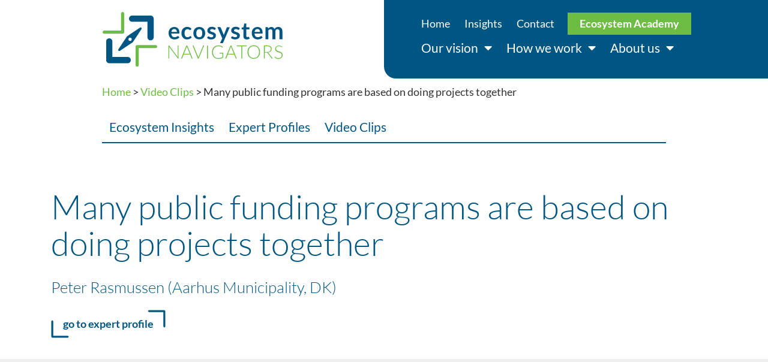

--- FILE ---
content_type: text/html; charset=UTF-8
request_url: https://ecosystemnavigators.com/video-clips/many-public-funding-programs-are-based-on-corporates-academia-and-start-ups-to-do-projects-together-2/
body_size: 21972
content:
<!doctype html>
<html lang="en-US">
<head>
	<meta charset="UTF-8">
	<meta name="viewport" content="width=device-width, initial-scale=1">
	<link rel="profile" href="https://gmpg.org/xfn/11">
	<meta name='robots' content='index, follow, max-image-preview:large, max-snippet:-1, max-video-preview:-1' />
	<style>img:is([sizes="auto" i], [sizes^="auto," i]) { contain-intrinsic-size: 3000px 1500px }</style>
	
	<!-- This site is optimized with the Yoast SEO plugin v26.0 - https://yoast.com/wordpress/plugins/seo/ -->
	<title>Many public funding programs are based on doing projects together - Ecosystem Navigators</title>
<link crossorigin data-rocket-preconnect href="https://snap.licdn.com" rel="preconnect">
<link crossorigin data-rocket-preconnect href="https://www.googletagmanager.com" rel="preconnect">
<link crossorigin data-rocket-preconnect href="https://www.youtube.com" rel="preconnect"><link rel="preload" data-rocket-preload as="image" href="https://ecosystemnavigators.com/wp-content/uploads/2021/07/Jacob2.png" fetchpriority="high">
	<link rel="canonical" href="https://ecosystemnavigators.com/video-clips/many-public-funding-programs-are-based-on-corporates-academia-and-start-ups-to-do-projects-together-2/" />
	<meta property="og:locale" content="en_US" />
	<meta property="og:type" content="article" />
	<meta property="og:title" content="Many public funding programs are based on doing projects together - Ecosystem Navigators" />
	<meta property="og:url" content="https://ecosystemnavigators.com/video-clips/many-public-funding-programs-are-based-on-corporates-academia-and-start-ups-to-do-projects-together-2/" />
	<meta property="og:site_name" content="Ecosystem Navigators" />
	<meta property="article:modified_time" content="2021-02-21T21:33:28+00:00" />
	<meta property="og:image" content="https://ecosystemnavigators.com/wp-content/uploads/2021/01/Peter2.png" />
	<meta property="og:image:width" content="1075" />
	<meta property="og:image:height" content="896" />
	<meta property="og:image:type" content="image/png" />
	<meta name="twitter:card" content="summary_large_image" />
	<meta name="twitter:label1" content="Est. reading time" />
	<meta name="twitter:data1" content="1 minute" />
	<script type="application/ld+json" class="yoast-schema-graph">{"@context":"https://schema.org","@graph":[{"@type":"WebPage","@id":"https://ecosystemnavigators.com/video-clips/many-public-funding-programs-are-based-on-corporates-academia-and-start-ups-to-do-projects-together-2/","url":"https://ecosystemnavigators.com/video-clips/many-public-funding-programs-are-based-on-corporates-academia-and-start-ups-to-do-projects-together-2/","name":"Many public funding programs are based on doing projects together - Ecosystem Navigators","isPartOf":{"@id":"https://ecosystemnavigators.com/#website"},"primaryImageOfPage":{"@id":"https://ecosystemnavigators.com/video-clips/many-public-funding-programs-are-based-on-corporates-academia-and-start-ups-to-do-projects-together-2/#primaryimage"},"image":{"@id":"https://ecosystemnavigators.com/video-clips/many-public-funding-programs-are-based-on-corporates-academia-and-start-ups-to-do-projects-together-2/#primaryimage"},"thumbnailUrl":"https://ecosystemnavigators.com/wp-content/uploads/2021/01/Peter2.png","datePublished":"2021-01-30T09:07:12+00:00","dateModified":"2021-02-21T21:33:28+00:00","breadcrumb":{"@id":"https://ecosystemnavigators.com/video-clips/many-public-funding-programs-are-based-on-corporates-academia-and-start-ups-to-do-projects-together-2/#breadcrumb"},"inLanguage":"en-US","potentialAction":[{"@type":"ReadAction","target":["https://ecosystemnavigators.com/video-clips/many-public-funding-programs-are-based-on-corporates-academia-and-start-ups-to-do-projects-together-2/"]}]},{"@type":"ImageObject","inLanguage":"en-US","@id":"https://ecosystemnavigators.com/video-clips/many-public-funding-programs-are-based-on-corporates-academia-and-start-ups-to-do-projects-together-2/#primaryimage","url":"https://ecosystemnavigators.com/wp-content/uploads/2021/01/Peter2.png","contentUrl":"https://ecosystemnavigators.com/wp-content/uploads/2021/01/Peter2.png","width":1075,"height":896},{"@type":"BreadcrumbList","@id":"https://ecosystemnavigators.com/video-clips/many-public-funding-programs-are-based-on-corporates-academia-and-start-ups-to-do-projects-together-2/#breadcrumb","itemListElement":[{"@type":"ListItem","position":1,"name":"Home","item":"https://ecosystemnavigators.com/home/"},{"@type":"ListItem","position":2,"name":"Video Clips","item":"https://ecosystemnavigators.com/video-clips/"},{"@type":"ListItem","position":3,"name":"Many public funding programs are based on doing projects together"}]},{"@type":"WebSite","@id":"https://ecosystemnavigators.com/#website","url":"https://ecosystemnavigators.com/","name":"Ecosystem Navigators","description":"Let us guide you into the future of food","potentialAction":[{"@type":"SearchAction","target":{"@type":"EntryPoint","urlTemplate":"https://ecosystemnavigators.com/?s={search_term_string}"},"query-input":{"@type":"PropertyValueSpecification","valueRequired":true,"valueName":"search_term_string"}}],"inLanguage":"en-US"}]}</script>
	<!-- / Yoast SEO plugin. -->


<link rel='dns-prefetch' href='//www.googletagmanager.com' />

<link rel="alternate" type="application/rss+xml" title="Ecosystem Navigators &raquo; Feed" href="https://ecosystemnavigators.com/feed/" />
<link rel="alternate" type="application/rss+xml" title="Ecosystem Navigators &raquo; Comments Feed" href="https://ecosystemnavigators.com/comments/feed/" />
		<!-- This site uses the Google Analytics by MonsterInsights plugin v9.8.0 - Using Analytics tracking - https://www.monsterinsights.com/ -->
							<script src="//www.googletagmanager.com/gtag/js?id=G-39MV49MMD0"  data-cfasync="false" data-wpfc-render="false" async></script>
			<script data-cfasync="false" data-wpfc-render="false">
				var mi_version = '9.8.0';
				var mi_track_user = true;
				var mi_no_track_reason = '';
								var MonsterInsightsDefaultLocations = {"page_location":"https:\/\/ecosystemnavigators.com\/video-clips\/many-public-funding-programs-are-based-on-corporates-academia-and-start-ups-to-do-projects-together-2\/"};
								if ( typeof MonsterInsightsPrivacyGuardFilter === 'function' ) {
					var MonsterInsightsLocations = (typeof MonsterInsightsExcludeQuery === 'object') ? MonsterInsightsPrivacyGuardFilter( MonsterInsightsExcludeQuery ) : MonsterInsightsPrivacyGuardFilter( MonsterInsightsDefaultLocations );
				} else {
					var MonsterInsightsLocations = (typeof MonsterInsightsExcludeQuery === 'object') ? MonsterInsightsExcludeQuery : MonsterInsightsDefaultLocations;
				}

								var disableStrs = [
										'ga-disable-G-39MV49MMD0',
									];

				/* Function to detect opted out users */
				function __gtagTrackerIsOptedOut() {
					for (var index = 0; index < disableStrs.length; index++) {
						if (document.cookie.indexOf(disableStrs[index] + '=true') > -1) {
							return true;
						}
					}

					return false;
				}

				/* Disable tracking if the opt-out cookie exists. */
				if (__gtagTrackerIsOptedOut()) {
					for (var index = 0; index < disableStrs.length; index++) {
						window[disableStrs[index]] = true;
					}
				}

				/* Opt-out function */
				function __gtagTrackerOptout() {
					for (var index = 0; index < disableStrs.length; index++) {
						document.cookie = disableStrs[index] + '=true; expires=Thu, 31 Dec 2099 23:59:59 UTC; path=/';
						window[disableStrs[index]] = true;
					}
				}

				if ('undefined' === typeof gaOptout) {
					function gaOptout() {
						__gtagTrackerOptout();
					}
				}
								window.dataLayer = window.dataLayer || [];

				window.MonsterInsightsDualTracker = {
					helpers: {},
					trackers: {},
				};
				if (mi_track_user) {
					function __gtagDataLayer() {
						dataLayer.push(arguments);
					}

					function __gtagTracker(type, name, parameters) {
						if (!parameters) {
							parameters = {};
						}

						if (parameters.send_to) {
							__gtagDataLayer.apply(null, arguments);
							return;
						}

						if (type === 'event') {
														parameters.send_to = monsterinsights_frontend.v4_id;
							var hookName = name;
							if (typeof parameters['event_category'] !== 'undefined') {
								hookName = parameters['event_category'] + ':' + name;
							}

							if (typeof MonsterInsightsDualTracker.trackers[hookName] !== 'undefined') {
								MonsterInsightsDualTracker.trackers[hookName](parameters);
							} else {
								__gtagDataLayer('event', name, parameters);
							}
							
						} else {
							__gtagDataLayer.apply(null, arguments);
						}
					}

					__gtagTracker('js', new Date());
					__gtagTracker('set', {
						'developer_id.dZGIzZG': true,
											});
					if ( MonsterInsightsLocations.page_location ) {
						__gtagTracker('set', MonsterInsightsLocations);
					}
										__gtagTracker('config', 'G-39MV49MMD0', {"forceSSL":"true","link_attribution":"true"} );
										window.gtag = __gtagTracker;										(function () {
						/* https://developers.google.com/analytics/devguides/collection/analyticsjs/ */
						/* ga and __gaTracker compatibility shim. */
						var noopfn = function () {
							return null;
						};
						var newtracker = function () {
							return new Tracker();
						};
						var Tracker = function () {
							return null;
						};
						var p = Tracker.prototype;
						p.get = noopfn;
						p.set = noopfn;
						p.send = function () {
							var args = Array.prototype.slice.call(arguments);
							args.unshift('send');
							__gaTracker.apply(null, args);
						};
						var __gaTracker = function () {
							var len = arguments.length;
							if (len === 0) {
								return;
							}
							var f = arguments[len - 1];
							if (typeof f !== 'object' || f === null || typeof f.hitCallback !== 'function') {
								if ('send' === arguments[0]) {
									var hitConverted, hitObject = false, action;
									if ('event' === arguments[1]) {
										if ('undefined' !== typeof arguments[3]) {
											hitObject = {
												'eventAction': arguments[3],
												'eventCategory': arguments[2],
												'eventLabel': arguments[4],
												'value': arguments[5] ? arguments[5] : 1,
											}
										}
									}
									if ('pageview' === arguments[1]) {
										if ('undefined' !== typeof arguments[2]) {
											hitObject = {
												'eventAction': 'page_view',
												'page_path': arguments[2],
											}
										}
									}
									if (typeof arguments[2] === 'object') {
										hitObject = arguments[2];
									}
									if (typeof arguments[5] === 'object') {
										Object.assign(hitObject, arguments[5]);
									}
									if ('undefined' !== typeof arguments[1].hitType) {
										hitObject = arguments[1];
										if ('pageview' === hitObject.hitType) {
											hitObject.eventAction = 'page_view';
										}
									}
									if (hitObject) {
										action = 'timing' === arguments[1].hitType ? 'timing_complete' : hitObject.eventAction;
										hitConverted = mapArgs(hitObject);
										__gtagTracker('event', action, hitConverted);
									}
								}
								return;
							}

							function mapArgs(args) {
								var arg, hit = {};
								var gaMap = {
									'eventCategory': 'event_category',
									'eventAction': 'event_action',
									'eventLabel': 'event_label',
									'eventValue': 'event_value',
									'nonInteraction': 'non_interaction',
									'timingCategory': 'event_category',
									'timingVar': 'name',
									'timingValue': 'value',
									'timingLabel': 'event_label',
									'page': 'page_path',
									'location': 'page_location',
									'title': 'page_title',
									'referrer' : 'page_referrer',
								};
								for (arg in args) {
																		if (!(!args.hasOwnProperty(arg) || !gaMap.hasOwnProperty(arg))) {
										hit[gaMap[arg]] = args[arg];
									} else {
										hit[arg] = args[arg];
									}
								}
								return hit;
							}

							try {
								f.hitCallback();
							} catch (ex) {
							}
						};
						__gaTracker.create = newtracker;
						__gaTracker.getByName = newtracker;
						__gaTracker.getAll = function () {
							return [];
						};
						__gaTracker.remove = noopfn;
						__gaTracker.loaded = true;
						window['__gaTracker'] = __gaTracker;
					})();
									} else {
										console.log("");
					(function () {
						function __gtagTracker() {
							return null;
						}

						window['__gtagTracker'] = __gtagTracker;
						window['gtag'] = __gtagTracker;
					})();
									}
			</script>
			
							<!-- / Google Analytics by MonsterInsights -->
		<style id='wp-emoji-styles-inline-css'>

	img.wp-smiley, img.emoji {
		display: inline !important;
		border: none !important;
		box-shadow: none !important;
		height: 1em !important;
		width: 1em !important;
		margin: 0 0.07em !important;
		vertical-align: -0.1em !important;
		background: none !important;
		padding: 0 !important;
	}
</style>
<link rel='stylesheet' id='wp-block-library-css' href='https://ecosystemnavigators.com/wp-includes/css/dist/block-library/style.min.css?ver=6.8.3' media='all' />
<style id='global-styles-inline-css'>
:root{--wp--preset--aspect-ratio--square: 1;--wp--preset--aspect-ratio--4-3: 4/3;--wp--preset--aspect-ratio--3-4: 3/4;--wp--preset--aspect-ratio--3-2: 3/2;--wp--preset--aspect-ratio--2-3: 2/3;--wp--preset--aspect-ratio--16-9: 16/9;--wp--preset--aspect-ratio--9-16: 9/16;--wp--preset--color--black: #000000;--wp--preset--color--cyan-bluish-gray: #abb8c3;--wp--preset--color--white: #ffffff;--wp--preset--color--pale-pink: #f78da7;--wp--preset--color--vivid-red: #cf2e2e;--wp--preset--color--luminous-vivid-orange: #ff6900;--wp--preset--color--luminous-vivid-amber: #fcb900;--wp--preset--color--light-green-cyan: #7bdcb5;--wp--preset--color--vivid-green-cyan: #00d084;--wp--preset--color--pale-cyan-blue: #8ed1fc;--wp--preset--color--vivid-cyan-blue: #0693e3;--wp--preset--color--vivid-purple: #9b51e0;--wp--preset--gradient--vivid-cyan-blue-to-vivid-purple: linear-gradient(135deg,rgba(6,147,227,1) 0%,rgb(155,81,224) 100%);--wp--preset--gradient--light-green-cyan-to-vivid-green-cyan: linear-gradient(135deg,rgb(122,220,180) 0%,rgb(0,208,130) 100%);--wp--preset--gradient--luminous-vivid-amber-to-luminous-vivid-orange: linear-gradient(135deg,rgba(252,185,0,1) 0%,rgba(255,105,0,1) 100%);--wp--preset--gradient--luminous-vivid-orange-to-vivid-red: linear-gradient(135deg,rgba(255,105,0,1) 0%,rgb(207,46,46) 100%);--wp--preset--gradient--very-light-gray-to-cyan-bluish-gray: linear-gradient(135deg,rgb(238,238,238) 0%,rgb(169,184,195) 100%);--wp--preset--gradient--cool-to-warm-spectrum: linear-gradient(135deg,rgb(74,234,220) 0%,rgb(151,120,209) 20%,rgb(207,42,186) 40%,rgb(238,44,130) 60%,rgb(251,105,98) 80%,rgb(254,248,76) 100%);--wp--preset--gradient--blush-light-purple: linear-gradient(135deg,rgb(255,206,236) 0%,rgb(152,150,240) 100%);--wp--preset--gradient--blush-bordeaux: linear-gradient(135deg,rgb(254,205,165) 0%,rgb(254,45,45) 50%,rgb(107,0,62) 100%);--wp--preset--gradient--luminous-dusk: linear-gradient(135deg,rgb(255,203,112) 0%,rgb(199,81,192) 50%,rgb(65,88,208) 100%);--wp--preset--gradient--pale-ocean: linear-gradient(135deg,rgb(255,245,203) 0%,rgb(182,227,212) 50%,rgb(51,167,181) 100%);--wp--preset--gradient--electric-grass: linear-gradient(135deg,rgb(202,248,128) 0%,rgb(113,206,126) 100%);--wp--preset--gradient--midnight: linear-gradient(135deg,rgb(2,3,129) 0%,rgb(40,116,252) 100%);--wp--preset--font-size--small: 13px;--wp--preset--font-size--medium: 20px;--wp--preset--font-size--large: 36px;--wp--preset--font-size--x-large: 42px;--wp--preset--spacing--20: 0.44rem;--wp--preset--spacing--30: 0.67rem;--wp--preset--spacing--40: 1rem;--wp--preset--spacing--50: 1.5rem;--wp--preset--spacing--60: 2.25rem;--wp--preset--spacing--70: 3.38rem;--wp--preset--spacing--80: 5.06rem;--wp--preset--shadow--natural: 6px 6px 9px rgba(0, 0, 0, 0.2);--wp--preset--shadow--deep: 12px 12px 50px rgba(0, 0, 0, 0.4);--wp--preset--shadow--sharp: 6px 6px 0px rgba(0, 0, 0, 0.2);--wp--preset--shadow--outlined: 6px 6px 0px -3px rgba(255, 255, 255, 1), 6px 6px rgba(0, 0, 0, 1);--wp--preset--shadow--crisp: 6px 6px 0px rgba(0, 0, 0, 1);}:root { --wp--style--global--content-size: 800px;--wp--style--global--wide-size: 1200px; }:where(body) { margin: 0; }.wp-site-blocks > .alignleft { float: left; margin-right: 2em; }.wp-site-blocks > .alignright { float: right; margin-left: 2em; }.wp-site-blocks > .aligncenter { justify-content: center; margin-left: auto; margin-right: auto; }:where(.wp-site-blocks) > * { margin-block-start: 24px; margin-block-end: 0; }:where(.wp-site-blocks) > :first-child { margin-block-start: 0; }:where(.wp-site-blocks) > :last-child { margin-block-end: 0; }:root { --wp--style--block-gap: 24px; }:root :where(.is-layout-flow) > :first-child{margin-block-start: 0;}:root :where(.is-layout-flow) > :last-child{margin-block-end: 0;}:root :where(.is-layout-flow) > *{margin-block-start: 24px;margin-block-end: 0;}:root :where(.is-layout-constrained) > :first-child{margin-block-start: 0;}:root :where(.is-layout-constrained) > :last-child{margin-block-end: 0;}:root :where(.is-layout-constrained) > *{margin-block-start: 24px;margin-block-end: 0;}:root :where(.is-layout-flex){gap: 24px;}:root :where(.is-layout-grid){gap: 24px;}.is-layout-flow > .alignleft{float: left;margin-inline-start: 0;margin-inline-end: 2em;}.is-layout-flow > .alignright{float: right;margin-inline-start: 2em;margin-inline-end: 0;}.is-layout-flow > .aligncenter{margin-left: auto !important;margin-right: auto !important;}.is-layout-constrained > .alignleft{float: left;margin-inline-start: 0;margin-inline-end: 2em;}.is-layout-constrained > .alignright{float: right;margin-inline-start: 2em;margin-inline-end: 0;}.is-layout-constrained > .aligncenter{margin-left: auto !important;margin-right: auto !important;}.is-layout-constrained > :where(:not(.alignleft):not(.alignright):not(.alignfull)){max-width: var(--wp--style--global--content-size);margin-left: auto !important;margin-right: auto !important;}.is-layout-constrained > .alignwide{max-width: var(--wp--style--global--wide-size);}body .is-layout-flex{display: flex;}.is-layout-flex{flex-wrap: wrap;align-items: center;}.is-layout-flex > :is(*, div){margin: 0;}body .is-layout-grid{display: grid;}.is-layout-grid > :is(*, div){margin: 0;}body{padding-top: 0px;padding-right: 0px;padding-bottom: 0px;padding-left: 0px;}a:where(:not(.wp-element-button)){text-decoration: underline;}:root :where(.wp-element-button, .wp-block-button__link){background-color: #32373c;border-width: 0;color: #fff;font-family: inherit;font-size: inherit;line-height: inherit;padding: calc(0.667em + 2px) calc(1.333em + 2px);text-decoration: none;}.has-black-color{color: var(--wp--preset--color--black) !important;}.has-cyan-bluish-gray-color{color: var(--wp--preset--color--cyan-bluish-gray) !important;}.has-white-color{color: var(--wp--preset--color--white) !important;}.has-pale-pink-color{color: var(--wp--preset--color--pale-pink) !important;}.has-vivid-red-color{color: var(--wp--preset--color--vivid-red) !important;}.has-luminous-vivid-orange-color{color: var(--wp--preset--color--luminous-vivid-orange) !important;}.has-luminous-vivid-amber-color{color: var(--wp--preset--color--luminous-vivid-amber) !important;}.has-light-green-cyan-color{color: var(--wp--preset--color--light-green-cyan) !important;}.has-vivid-green-cyan-color{color: var(--wp--preset--color--vivid-green-cyan) !important;}.has-pale-cyan-blue-color{color: var(--wp--preset--color--pale-cyan-blue) !important;}.has-vivid-cyan-blue-color{color: var(--wp--preset--color--vivid-cyan-blue) !important;}.has-vivid-purple-color{color: var(--wp--preset--color--vivid-purple) !important;}.has-black-background-color{background-color: var(--wp--preset--color--black) !important;}.has-cyan-bluish-gray-background-color{background-color: var(--wp--preset--color--cyan-bluish-gray) !important;}.has-white-background-color{background-color: var(--wp--preset--color--white) !important;}.has-pale-pink-background-color{background-color: var(--wp--preset--color--pale-pink) !important;}.has-vivid-red-background-color{background-color: var(--wp--preset--color--vivid-red) !important;}.has-luminous-vivid-orange-background-color{background-color: var(--wp--preset--color--luminous-vivid-orange) !important;}.has-luminous-vivid-amber-background-color{background-color: var(--wp--preset--color--luminous-vivid-amber) !important;}.has-light-green-cyan-background-color{background-color: var(--wp--preset--color--light-green-cyan) !important;}.has-vivid-green-cyan-background-color{background-color: var(--wp--preset--color--vivid-green-cyan) !important;}.has-pale-cyan-blue-background-color{background-color: var(--wp--preset--color--pale-cyan-blue) !important;}.has-vivid-cyan-blue-background-color{background-color: var(--wp--preset--color--vivid-cyan-blue) !important;}.has-vivid-purple-background-color{background-color: var(--wp--preset--color--vivid-purple) !important;}.has-black-border-color{border-color: var(--wp--preset--color--black) !important;}.has-cyan-bluish-gray-border-color{border-color: var(--wp--preset--color--cyan-bluish-gray) !important;}.has-white-border-color{border-color: var(--wp--preset--color--white) !important;}.has-pale-pink-border-color{border-color: var(--wp--preset--color--pale-pink) !important;}.has-vivid-red-border-color{border-color: var(--wp--preset--color--vivid-red) !important;}.has-luminous-vivid-orange-border-color{border-color: var(--wp--preset--color--luminous-vivid-orange) !important;}.has-luminous-vivid-amber-border-color{border-color: var(--wp--preset--color--luminous-vivid-amber) !important;}.has-light-green-cyan-border-color{border-color: var(--wp--preset--color--light-green-cyan) !important;}.has-vivid-green-cyan-border-color{border-color: var(--wp--preset--color--vivid-green-cyan) !important;}.has-pale-cyan-blue-border-color{border-color: var(--wp--preset--color--pale-cyan-blue) !important;}.has-vivid-cyan-blue-border-color{border-color: var(--wp--preset--color--vivid-cyan-blue) !important;}.has-vivid-purple-border-color{border-color: var(--wp--preset--color--vivid-purple) !important;}.has-vivid-cyan-blue-to-vivid-purple-gradient-background{background: var(--wp--preset--gradient--vivid-cyan-blue-to-vivid-purple) !important;}.has-light-green-cyan-to-vivid-green-cyan-gradient-background{background: var(--wp--preset--gradient--light-green-cyan-to-vivid-green-cyan) !important;}.has-luminous-vivid-amber-to-luminous-vivid-orange-gradient-background{background: var(--wp--preset--gradient--luminous-vivid-amber-to-luminous-vivid-orange) !important;}.has-luminous-vivid-orange-to-vivid-red-gradient-background{background: var(--wp--preset--gradient--luminous-vivid-orange-to-vivid-red) !important;}.has-very-light-gray-to-cyan-bluish-gray-gradient-background{background: var(--wp--preset--gradient--very-light-gray-to-cyan-bluish-gray) !important;}.has-cool-to-warm-spectrum-gradient-background{background: var(--wp--preset--gradient--cool-to-warm-spectrum) !important;}.has-blush-light-purple-gradient-background{background: var(--wp--preset--gradient--blush-light-purple) !important;}.has-blush-bordeaux-gradient-background{background: var(--wp--preset--gradient--blush-bordeaux) !important;}.has-luminous-dusk-gradient-background{background: var(--wp--preset--gradient--luminous-dusk) !important;}.has-pale-ocean-gradient-background{background: var(--wp--preset--gradient--pale-ocean) !important;}.has-electric-grass-gradient-background{background: var(--wp--preset--gradient--electric-grass) !important;}.has-midnight-gradient-background{background: var(--wp--preset--gradient--midnight) !important;}.has-small-font-size{font-size: var(--wp--preset--font-size--small) !important;}.has-medium-font-size{font-size: var(--wp--preset--font-size--medium) !important;}.has-large-font-size{font-size: var(--wp--preset--font-size--large) !important;}.has-x-large-font-size{font-size: var(--wp--preset--font-size--x-large) !important;}
:root :where(.wp-block-pullquote){font-size: 1.5em;line-height: 1.6;}
</style>
<link rel='stylesheet' id='wpml-legacy-horizontal-list-0-css' href='https://ecosystemnavigators.com/wp-content/plugins/sitepress-multilingual-cms/templates/language-switchers/legacy-list-horizontal/style.min.css?ver=1' media='all' />
<style id='wpml-legacy-horizontal-list-0-inline-css'>
.wpml-ls-statics-footer a, .wpml-ls-statics-footer .wpml-ls-sub-menu a, .wpml-ls-statics-footer .wpml-ls-sub-menu a:link, .wpml-ls-statics-footer li:not(.wpml-ls-current-language) .wpml-ls-link, .wpml-ls-statics-footer li:not(.wpml-ls-current-language) .wpml-ls-link:link {color:#444444;background-color:#ffffff;}.wpml-ls-statics-footer .wpml-ls-sub-menu a:hover,.wpml-ls-statics-footer .wpml-ls-sub-menu a:focus, .wpml-ls-statics-footer .wpml-ls-sub-menu a:link:hover, .wpml-ls-statics-footer .wpml-ls-sub-menu a:link:focus {color:#000000;background-color:#eeeeee;}.wpml-ls-statics-footer .wpml-ls-current-language > a {color:#444444;background-color:#ffffff;}.wpml-ls-statics-footer .wpml-ls-current-language:hover>a, .wpml-ls-statics-footer .wpml-ls-current-language>a:focus {color:#000000;background-color:#eeeeee;}
</style>
<link rel='stylesheet' id='search-filter-plugin-styles-css' href='https://ecosystemnavigators.com/wp-content/plugins/search-filter-pro/public/assets/css/search-filter.min.css?ver=2.5.13' media='all' />
<link data-minify="1" rel='stylesheet' id='hello-elementor-theme-style-css' href='https://ecosystemnavigators.com/wp-content/cache/min/1/wp-content/themes/hello-elementor/assets/css/theme.css?ver=1768317614' media='all' />
<link data-minify="1" rel='stylesheet' id='hello-elementor-child-style-css' href='https://ecosystemnavigators.com/wp-content/cache/min/1/wp-content/themes/hello-theme-child-master/style.css?ver=1768317614' media='all' />
<link data-minify="1" rel='stylesheet' id='hello-elementor-css' href='https://ecosystemnavigators.com/wp-content/cache/min/1/wp-content/themes/hello-elementor/assets/css/reset.css?ver=1768317614' media='all' />
<link data-minify="1" rel='stylesheet' id='hello-elementor-header-footer-css' href='https://ecosystemnavigators.com/wp-content/cache/min/1/wp-content/themes/hello-elementor/assets/css/header-footer.css?ver=1768317614' media='all' />
<link rel='stylesheet' id='elementor-frontend-css' href='https://ecosystemnavigators.com/wp-content/plugins/elementor/assets/css/frontend.min.css?ver=3.31.5' media='all' />
<link rel='stylesheet' id='widget-image-css' href='https://ecosystemnavigators.com/wp-content/plugins/elementor/assets/css/widget-image.min.css?ver=3.31.5' media='all' />
<link rel='stylesheet' id='widget-nav-menu-css' href='https://ecosystemnavigators.com/wp-content/plugins/elementor-pro/assets/css/widget-nav-menu.min.css?ver=3.31.3' media='all' />
<link rel='stylesheet' id='e-animation-pop-css' href='https://ecosystemnavigators.com/wp-content/plugins/elementor/assets/lib/animations/styles/e-animation-pop.min.css?ver=3.31.5' media='all' />
<link rel='stylesheet' id='widget-icon-box-css' href='https://ecosystemnavigators.com/wp-content/plugins/elementor/assets/css/widget-icon-box.min.css?ver=3.31.5' media='all' />
<link rel='stylesheet' id='e-sticky-css' href='https://ecosystemnavigators.com/wp-content/plugins/elementor-pro/assets/css/modules/sticky.min.css?ver=3.31.3' media='all' />
<link rel='stylesheet' id='e-animation-fadeInDown-css' href='https://ecosystemnavigators.com/wp-content/plugins/elementor/assets/lib/animations/styles/fadeInDown.min.css?ver=3.31.5' media='all' />
<link rel='stylesheet' id='widget-breadcrumbs-css' href='https://ecosystemnavigators.com/wp-content/plugins/elementor-pro/assets/css/widget-breadcrumbs.min.css?ver=3.31.3' media='all' />
<link rel='stylesheet' id='widget-heading-css' href='https://ecosystemnavigators.com/wp-content/plugins/elementor/assets/css/widget-heading.min.css?ver=3.31.5' media='all' />
<link rel='stylesheet' id='widget-posts-css' href='https://ecosystemnavigators.com/wp-content/plugins/elementor-pro/assets/css/widget-posts.min.css?ver=3.31.3' media='all' />
<link rel='stylesheet' id='e-animation-fadeInRight-css' href='https://ecosystemnavigators.com/wp-content/plugins/elementor/assets/lib/animations/styles/fadeInRight.min.css?ver=3.31.5' media='all' />
<link rel='stylesheet' id='e-popup-css' href='https://ecosystemnavigators.com/wp-content/plugins/elementor-pro/assets/css/conditionals/popup.min.css?ver=3.31.3' media='all' />
<link data-minify="1" rel='stylesheet' id='elementor-icons-css' href='https://ecosystemnavigators.com/wp-content/cache/min/1/wp-content/plugins/elementor/assets/lib/eicons/css/elementor-icons.min.css?ver=1768317614' media='all' />
<link rel='stylesheet' id='elementor-post-8-css' href='https://ecosystemnavigators.com/wp-content/uploads/elementor/css/post-8.css?ver=1768317613' media='all' />
<link rel='stylesheet' id='elementor-post-7-css' href='https://ecosystemnavigators.com/wp-content/uploads/elementor/css/post-7.css?ver=1768317629' media='all' />
<link rel='stylesheet' id='elementor-post-46-css' href='https://ecosystemnavigators.com/wp-content/uploads/elementor/css/post-46.css?ver=1768317629' media='all' />
<link rel='stylesheet' id='elementor-post-804-css' href='https://ecosystemnavigators.com/wp-content/uploads/elementor/css/post-804.css?ver=1768317630' media='all' />
<link rel='stylesheet' id='elementor-post-772-css' href='https://ecosystemnavigators.com/wp-content/uploads/elementor/css/post-772.css?ver=1768317613' media='all' />
<link rel='stylesheet' id='elementor-post-106-css' href='https://ecosystemnavigators.com/wp-content/uploads/elementor/css/post-106.css?ver=1768317613' media='all' />
<link data-minify="1" rel='stylesheet' id='heateor_sss_frontend_css-css' href='https://ecosystemnavigators.com/wp-content/cache/min/1/wp-content/plugins/sassy-social-share/public/css/sassy-social-share-public.css?ver=1768317614' media='all' />
<style id='heateor_sss_frontend_css-inline-css'>
.heateor_sss_button_instagram span.heateor_sss_svg,a.heateor_sss_instagram span.heateor_sss_svg{background:radial-gradient(circle at 30% 107%,#fdf497 0,#fdf497 5%,#fd5949 45%,#d6249f 60%,#285aeb 90%)}.heateor_sss_horizontal_sharing .heateor_sss_svg,.heateor_sss_standard_follow_icons_container .heateor_sss_svg{color:#fff;border-width:0px;border-style:solid;border-color:transparent}.heateor_sss_horizontal_sharing .heateorSssTCBackground{color:#666}.heateor_sss_horizontal_sharing span.heateor_sss_svg:hover,.heateor_sss_standard_follow_icons_container span.heateor_sss_svg:hover{border-color:transparent;}.heateor_sss_vertical_sharing span.heateor_sss_svg,.heateor_sss_floating_follow_icons_container span.heateor_sss_svg{color:#fff;border-width:0px;border-style:solid;border-color:transparent;}.heateor_sss_vertical_sharing .heateorSssTCBackground{color:#666;}.heateor_sss_vertical_sharing span.heateor_sss_svg:hover,.heateor_sss_floating_follow_icons_container span.heateor_sss_svg:hover{border-color:transparent;}@media screen and (max-width:783px) {.heateor_sss_vertical_sharing{display:none!important}}
</style>
<link rel='stylesheet' id='__EPYT__style-css' href='https://ecosystemnavigators.com/wp-content/plugins/youtube-embed-plus/styles/ytprefs.min.css?ver=14.2.3' media='all' />
<style id='__EPYT__style-inline-css'>

                .epyt-gallery-thumb {
                        width: 33.333%;
                }
                
</style>
<link data-minify="1" rel='stylesheet' id='ecs-styles-css' href='https://ecosystemnavigators.com/wp-content/cache/min/1/wp-content/plugins/ele-custom-skin/assets/css/ecs-style.css?ver=1768317614' media='all' />
<link rel='stylesheet' id='elementor-post-672-css' href='https://ecosystemnavigators.com/wp-content/uploads/elementor/css/post-672.css?ver=1611325810' media='all' />
<link data-minify="1" rel='stylesheet' id='elementor-gf-local-lato-css' href='https://ecosystemnavigators.com/wp-content/cache/min/1/wp-content/uploads/elementor/google-fonts/css/lato.css?ver=1768317614' media='all' />
<link data-minify="1" rel='stylesheet' id='elementor-gf-local-roboto-css' href='https://ecosystemnavigators.com/wp-content/cache/min/1/wp-content/uploads/elementor/google-fonts/css/roboto.css?ver=1768317614' media='all' />
<link data-minify="1" rel='stylesheet' id='elementor-gf-local-montserrat-css' href='https://ecosystemnavigators.com/wp-content/cache/min/1/wp-content/uploads/elementor/google-fonts/css/montserrat.css?ver=1768317614' media='all' />
<link rel='stylesheet' id='elementor-icons-shared-0-css' href='https://ecosystemnavigators.com/wp-content/plugins/elementor/assets/lib/font-awesome/css/fontawesome.min.css?ver=5.15.3' media='all' />
<link data-minify="1" rel='stylesheet' id='elementor-icons-fa-solid-css' href='https://ecosystemnavigators.com/wp-content/cache/min/1/wp-content/plugins/elementor/assets/lib/font-awesome/css/solid.min.css?ver=1768317614' media='all' />
<script id="wpml-cookie-js-extra">
var wpml_cookies = {"wp-wpml_current_language":{"value":"en","expires":1,"path":"\/"}};
var wpml_cookies = {"wp-wpml_current_language":{"value":"en","expires":1,"path":"\/"}};
</script>
<script src="https://ecosystemnavigators.com/wp-content/plugins/sitepress-multilingual-cms/res/js/cookies/language-cookie.js?ver=482900" id="wpml-cookie-js" defer data-wp-strategy="defer"></script>
<script src="https://ecosystemnavigators.com/wp-content/plugins/google-analytics-for-wordpress/assets/js/frontend-gtag.min.js?ver=9.8.0" id="monsterinsights-frontend-script-js" async data-wp-strategy="async"></script>
<script data-cfasync="false" data-wpfc-render="false" id='monsterinsights-frontend-script-js-extra'>var monsterinsights_frontend = {"js_events_tracking":"true","download_extensions":"doc,pdf,ppt,zip,xls,docx,pptx,xlsx","inbound_paths":"[{\"path\":\"\\\/go\\\/\",\"label\":\"affiliate\"},{\"path\":\"\\\/recommend\\\/\",\"label\":\"affiliate\"}]","home_url":"https:\/\/ecosystemnavigators.com","hash_tracking":"false","v4_id":"G-39MV49MMD0"};</script>
<script src="https://ecosystemnavigators.com/wp-includes/js/jquery/jquery.min.js?ver=3.7.1" id="jquery-core-js"></script>
<script src="https://ecosystemnavigators.com/wp-includes/js/jquery/jquery-migrate.min.js?ver=3.4.1" id="jquery-migrate-js"></script>
<script id="search-filter-plugin-build-js-extra">
var SF_LDATA = {"ajax_url":"https:\/\/ecosystemnavigators.com\/wp-admin\/admin-ajax.php","home_url":"https:\/\/ecosystemnavigators.com\/","extensions":[]};
</script>
<script src="https://ecosystemnavigators.com/wp-content/plugins/search-filter-pro/public/assets/js/search-filter-build.min.js?ver=2.5.13" id="search-filter-plugin-build-js"></script>
<script src="https://ecosystemnavigators.com/wp-content/plugins/search-filter-pro/public/assets/js/chosen.jquery.min.js?ver=2.5.13" id="search-filter-plugin-chosen-js"></script>

<!-- Google tag (gtag.js) snippet added by Site Kit -->
<!-- Google Analytics snippet added by Site Kit -->
<script src="https://www.googletagmanager.com/gtag/js?id=GT-NCLVGHW9" id="google_gtagjs-js" async></script>
<script id="google_gtagjs-js-after">
window.dataLayer = window.dataLayer || [];function gtag(){dataLayer.push(arguments);}
gtag("set","linker",{"domains":["ecosystemnavigators.com"]});
gtag("js", new Date());
gtag("set", "developer_id.dZTNiMT", true);
gtag("config", "GT-NCLVGHW9");
 window._googlesitekit = window._googlesitekit || {}; window._googlesitekit.throttledEvents = []; window._googlesitekit.gtagEvent = (name, data) => { var key = JSON.stringify( { name, data } ); if ( !! window._googlesitekit.throttledEvents[ key ] ) { return; } window._googlesitekit.throttledEvents[ key ] = true; setTimeout( () => { delete window._googlesitekit.throttledEvents[ key ]; }, 5 ); gtag( "event", name, { ...data, event_source: "site-kit" } ); };
</script>
<script id="ecs_ajax_load-js-extra">
var ecs_ajax_params = {"ajaxurl":"https:\/\/ecosystemnavigators.com\/wp-admin\/admin-ajax.php","posts":"{\"page\":0,\"post_type\":\"video-clips\",\"error\":\"\",\"m\":\"\",\"p\":1802,\"post_parent\":\"\",\"subpost\":\"\",\"subpost_id\":\"\",\"attachment\":\"\",\"attachment_id\":0,\"pagename\":\"\",\"page_id\":\"\",\"second\":\"\",\"minute\":\"\",\"hour\":\"\",\"day\":0,\"monthnum\":0,\"year\":0,\"w\":0,\"category_name\":\"\",\"tag\":\"\",\"cat\":\"\",\"tag_id\":\"\",\"author\":\"\",\"author_name\":\"\",\"feed\":\"\",\"tb\":\"\",\"paged\":0,\"meta_key\":\"\",\"meta_value\":\"\",\"preview\":\"\",\"s\":\"\",\"sentence\":\"\",\"title\":\"\",\"fields\":\"all\",\"menu_order\":\"\",\"embed\":\"\",\"category__in\":[],\"category__not_in\":[],\"category__and\":[],\"post__in\":[],\"post__not_in\":[],\"post_name__in\":[],\"tag__in\":[],\"tag__not_in\":[],\"tag__and\":[],\"tag_slug__in\":[],\"tag_slug__and\":[],\"post_parent__in\":[],\"post_parent__not_in\":[],\"author__in\":[],\"author__not_in\":[],\"search_columns\":[],\"name\":\"many-public-funding-programs-are-based-on-corporates-academia-and-start-ups-to-do-projects-together-2\",\"ignore_sticky_posts\":false,\"suppress_filters\":false,\"cache_results\":true,\"update_post_term_cache\":true,\"update_menu_item_cache\":false,\"lazy_load_term_meta\":true,\"update_post_meta_cache\":true,\"posts_per_page\":21,\"nopaging\":false,\"comments_per_page\":\"50\",\"no_found_rows\":false,\"order\":\"DESC\",\"video-clips\":\"many-public-funding-programs-are-based-on-corporates-academia-and-start-ups-to-do-projects-together-2\"}"};
</script>
<script src="https://ecosystemnavigators.com/wp-content/plugins/ele-custom-skin/assets/js/ecs_ajax_pagination.js?ver=3.1.9" id="ecs_ajax_load-js"></script>
<script id="__ytprefs__-js-extra">
var _EPYT_ = {"ajaxurl":"https:\/\/ecosystemnavigators.com\/wp-admin\/admin-ajax.php","security":"9e236877a4","gallery_scrolloffset":"20","eppathtoscripts":"https:\/\/ecosystemnavigators.com\/wp-content\/plugins\/youtube-embed-plus\/scripts\/","eppath":"https:\/\/ecosystemnavigators.com\/wp-content\/plugins\/youtube-embed-plus\/","epresponsiveselector":"[\"iframe.__youtube_prefs_widget__\"]","epdovol":"1","version":"14.2.3","evselector":"iframe.__youtube_prefs__[src], iframe[src*=\"youtube.com\/embed\/\"], iframe[src*=\"youtube-nocookie.com\/embed\/\"]","ajax_compat":"","maxres_facade":"eager","ytapi_load":"light","pause_others":"","stopMobileBuffer":"1","facade_mode":"","not_live_on_channel":""};
</script>
<script src="https://ecosystemnavigators.com/wp-content/plugins/youtube-embed-plus/scripts/ytprefs.min.js?ver=14.2.3" id="__ytprefs__-js"></script>
<script src="https://ecosystemnavigators.com/wp-content/plugins/ele-custom-skin/assets/js/ecs.js?ver=3.1.9" id="ecs-script-js"></script>
<link rel="https://api.w.org/" href="https://ecosystemnavigators.com/wp-json/" /><link rel="alternate" title="JSON" type="application/json" href="https://ecosystemnavigators.com/wp-json/wp/v2/video-clips/1802" /><link rel="EditURI" type="application/rsd+xml" title="RSD" href="https://ecosystemnavigators.com/xmlrpc.php?rsd" />
<meta name="generator" content="WordPress 6.8.3" />
<link rel='shortlink' href='https://ecosystemnavigators.com/?p=1802' />
<link rel="alternate" title="oEmbed (JSON)" type="application/json+oembed" href="https://ecosystemnavigators.com/wp-json/oembed/1.0/embed?url=https%3A%2F%2Fecosystemnavigators.com%2Fvideo-clips%2Fmany-public-funding-programs-are-based-on-corporates-academia-and-start-ups-to-do-projects-together-2%2F" />
<link rel="alternate" title="oEmbed (XML)" type="text/xml+oembed" href="https://ecosystemnavigators.com/wp-json/oembed/1.0/embed?url=https%3A%2F%2Fecosystemnavigators.com%2Fvideo-clips%2Fmany-public-funding-programs-are-based-on-corporates-academia-and-start-ups-to-do-projects-together-2%2F&#038;format=xml" />
<meta name="generator" content="WPML ver:4.8.2 stt:37,1;" />
<meta name="generator" content="Site Kit by Google 1.162.1" /><meta name="google-site-verification" content="7dbwpXfH9rtpIkonB_pCbM05_NP2-cYbmC1xJknSxmk"><meta name="generator" content="Elementor 3.31.5; features: additional_custom_breakpoints, e_element_cache; settings: css_print_method-external, google_font-enabled, font_display-auto">
			<style>
				.e-con.e-parent:nth-of-type(n+4):not(.e-lazyloaded):not(.e-no-lazyload),
				.e-con.e-parent:nth-of-type(n+4):not(.e-lazyloaded):not(.e-no-lazyload) * {
					background-image: none !important;
				}
				@media screen and (max-height: 1024px) {
					.e-con.e-parent:nth-of-type(n+3):not(.e-lazyloaded):not(.e-no-lazyload),
					.e-con.e-parent:nth-of-type(n+3):not(.e-lazyloaded):not(.e-no-lazyload) * {
						background-image: none !important;
					}
				}
				@media screen and (max-height: 640px) {
					.e-con.e-parent:nth-of-type(n+2):not(.e-lazyloaded):not(.e-no-lazyload),
					.e-con.e-parent:nth-of-type(n+2):not(.e-lazyloaded):not(.e-no-lazyload) * {
						background-image: none !important;
					}
				}
			</style>
			<link rel="icon" href="https://ecosystemnavigators.com/wp-content/uploads/2020/06/cropped-favicon2-32x32.png" sizes="32x32" />
<link rel="icon" href="https://ecosystemnavigators.com/wp-content/uploads/2020/06/cropped-favicon2-192x192.png" sizes="192x192" />
<link rel="apple-touch-icon" href="https://ecosystemnavigators.com/wp-content/uploads/2020/06/cropped-favicon2-180x180.png" />
<meta name="msapplication-TileImage" content="https://ecosystemnavigators.com/wp-content/uploads/2020/06/cropped-favicon2-270x270.png" />
<noscript><style id="rocket-lazyload-nojs-css">.rll-youtube-player, [data-lazy-src]{display:none !important;}</style></noscript><meta name="generator" content="WP Rocket 3.19.4" data-wpr-features="wpr_lazyload_images wpr_preconnect_external_domains wpr_oci wpr_minify_css wpr_desktop" /></head>
<body class="wp-singular video-clips-template-default single single-video-clips postid-1802 wp-embed-responsive wp-theme-hello-elementor wp-child-theme-hello-theme-child-master hello-elementor-default elementor-default elementor-kit-8 elementor-page-804">


<a class="skip-link screen-reader-text" href="#content">Skip to content</a>

		<header  data-elementor-type="header" data-elementor-id="7" class="elementor elementor-7 elementor-location-header" data-elementor-post-type="elementor_library">
					<section class="elementor-section elementor-top-section elementor-element elementor-element-e37f98b elementor-section-stretched elementor-section-full_width animated-fast elementor-section-height-default elementor-section-height-default elementor-invisible" data-id="e37f98b" data-element_type="section" id="header" data-settings="{&quot;stretch_section&quot;:&quot;section-stretched&quot;,&quot;background_background&quot;:&quot;classic&quot;,&quot;sticky&quot;:&quot;top&quot;,&quot;sticky_effects_offset&quot;:5,&quot;animation&quot;:&quot;fadeInDown&quot;,&quot;sticky_on&quot;:[&quot;desktop&quot;,&quot;tablet&quot;,&quot;mobile&quot;],&quot;sticky_offset&quot;:0,&quot;sticky_anchor_link_offset&quot;:0}">
						<div  class="elementor-container elementor-column-gap-default">
					<div class="elementor-column elementor-col-50 elementor-top-column elementor-element elementor-element-95688dd" data-id="95688dd" data-element_type="column">
			<div class="elementor-widget-wrap elementor-element-populated">
						<section class="elementor-section elementor-inner-section elementor-element elementor-element-47590b7 elementor-reverse-tablet elementor-reverse-mobile elementor-section-boxed elementor-section-height-default elementor-section-height-default" data-id="47590b7" data-element_type="section">
						<div  class="elementor-container elementor-column-gap-default">
					<div class="elementor-column elementor-col-33 elementor-inner-column elementor-element elementor-element-4b37a08 elementor-hidden-mobile" data-id="4b37a08" data-element_type="column">
			<div class="elementor-widget-wrap">
							</div>
		</div>
				<div class="elementor-column elementor-col-66 elementor-inner-column elementor-element elementor-element-ca53ec8" data-id="ca53ec8" data-element_type="column">
			<div class="elementor-widget-wrap elementor-element-populated">
						<div class="elementor-element elementor-element-c3658ba elementor-widget__width-auto elementor-absolute elementor-widget elementor-widget-wpml-language-switcher" data-id="c3658ba" data-element_type="widget" data-settings="{&quot;_position&quot;:&quot;absolute&quot;}" data-widget_type="wpml-language-switcher.default">
				<div class="elementor-widget-container">
					<div class="wpml-elementor-ls"></div>				</div>
				</div>
				<div class="elementor-element elementor-element-d06525b svg elementor-widget elementor-widget-image" data-id="d06525b" data-element_type="widget" id="headerLogo" data-widget_type="image.default">
				<div class="elementor-widget-container">
																<a href="https://ecosystemnavigators.com/">
							<img src="data:image/svg+xml,%3Csvg%20xmlns='http://www.w3.org/2000/svg'%20viewBox='0%200%200%200'%3E%3C/svg%3E" class="attachment-full size-full wp-image-9" alt="" data-lazy-src="https://ecosystemnavigators.com/wp-content/uploads/2020/06/logo-ecosystem-navigators.svg" /><noscript><img src="https://ecosystemnavigators.com/wp-content/uploads/2020/06/logo-ecosystem-navigators.svg" class="attachment-full size-full wp-image-9" alt="" /></noscript>								</a>
															</div>
				</div>
					</div>
		</div>
					</div>
		</section>
					</div>
		</div>
				<div class="elementor-column elementor-col-50 elementor-top-column elementor-element elementor-element-4657adb" data-id="4657adb" data-element_type="column" data-settings="{&quot;background_background&quot;:&quot;classic&quot;}">
			<div class="elementor-widget-wrap elementor-element-populated">
						<div class="elementor-element elementor-element-054412d elementor-hidden-tablet elementor-hidden-phone elementor-widget__width-auto elementor-nav-menu--dropdown-tablet elementor-nav-menu__text-align-aside elementor-nav-menu--toggle elementor-nav-menu--burger elementor-widget elementor-widget-nav-menu" data-id="054412d" data-element_type="widget" data-settings="{&quot;layout&quot;:&quot;horizontal&quot;,&quot;submenu_icon&quot;:{&quot;value&quot;:&quot;&lt;i class=\&quot;fas fa-caret-down\&quot;&gt;&lt;\/i&gt;&quot;,&quot;library&quot;:&quot;fa-solid&quot;},&quot;toggle&quot;:&quot;burger&quot;}" data-widget_type="nav-menu.default">
				<div class="elementor-widget-container">
								<nav aria-label="Menu" class="elementor-nav-menu--main elementor-nav-menu__container elementor-nav-menu--layout-horizontal e--pointer-background e--animation-fade">
				<ul id="menu-1-054412d" class="elementor-nav-menu"><li class="menu-item menu-item-type-post_type menu-item-object-page menu-item-home menu-item-1379"><a href="https://ecosystemnavigators.com/" class="elementor-item">Home</a></li>
<li class="menu-item menu-item-type-taxonomy menu-item-object-category menu-item-201"><a href="https://ecosystemnavigators.com/category/blog/" class="elementor-item">Insights</a></li>
<li class="menu-item menu-item-type-post_type menu-item-object-page menu-item-199"><a href="https://ecosystemnavigators.com/contact/" class="elementor-item">Contact</a></li>
</ul>			</nav>
					<div class="elementor-menu-toggle" role="button" tabindex="0" aria-label="Menu Toggle" aria-expanded="false">
			<i aria-hidden="true" role="presentation" class="elementor-menu-toggle__icon--open eicon-menu-bar"></i><i aria-hidden="true" role="presentation" class="elementor-menu-toggle__icon--close eicon-close"></i>		</div>
					<nav class="elementor-nav-menu--dropdown elementor-nav-menu__container" aria-hidden="true">
				<ul id="menu-2-054412d" class="elementor-nav-menu"><li class="menu-item menu-item-type-post_type menu-item-object-page menu-item-home menu-item-1379"><a href="https://ecosystemnavigators.com/" class="elementor-item" tabindex="-1">Home</a></li>
<li class="menu-item menu-item-type-taxonomy menu-item-object-category menu-item-201"><a href="https://ecosystemnavigators.com/category/blog/" class="elementor-item" tabindex="-1">Insights</a></li>
<li class="menu-item menu-item-type-post_type menu-item-object-page menu-item-199"><a href="https://ecosystemnavigators.com/contact/" class="elementor-item" tabindex="-1">Contact</a></li>
</ul>			</nav>
						</div>
				</div>
				<div class="elementor-element elementor-element-5b19516 buttonSmartbook elementor-widget__width-auto elementor-hidden-phone elementor-widget elementor-widget-button" data-id="5b19516" data-element_type="widget" data-widget_type="button.default">
				<div class="elementor-widget-container">
									<div class="elementor-button-wrapper">
					<a class="elementor-button elementor-button-link elementor-size-sm" href="https://ecosystemnavigators.com/nl/academy/">
						<span class="elementor-button-content-wrapper">
									<span class="elementor-button-text">Ecosystem Academy</span>
					</span>
					</a>
				</div>
								</div>
				</div>
				<div class="elementor-element elementor-element-68d2521 elementor-hidden-tablet elementor-hidden-phone elementor-nav-menu--dropdown-tablet elementor-nav-menu__text-align-aside elementor-nav-menu--toggle elementor-nav-menu--burger elementor-widget elementor-widget-nav-menu" data-id="68d2521" data-element_type="widget" data-settings="{&quot;layout&quot;:&quot;horizontal&quot;,&quot;submenu_icon&quot;:{&quot;value&quot;:&quot;&lt;i class=\&quot;fas fa-caret-down\&quot;&gt;&lt;\/i&gt;&quot;,&quot;library&quot;:&quot;fa-solid&quot;},&quot;toggle&quot;:&quot;burger&quot;}" data-widget_type="nav-menu.default">
				<div class="elementor-widget-container">
								<nav aria-label="Menu" class="elementor-nav-menu--main elementor-nav-menu__container elementor-nav-menu--layout-horizontal e--pointer-background e--animation-fade">
				<ul id="menu-1-68d2521" class="elementor-nav-menu"><li class="menu-item menu-item-type-post_type menu-item-object-page menu-item-has-children menu-item-2101"><a href="https://ecosystemnavigators.com/vision/" class="elementor-item">Our vision</a>
<ul class="sub-menu elementor-nav-menu--dropdown">
	<li class="menu-item menu-item-type-custom menu-item-object-custom menu-item-207"><a href="https://ecosystemnavigators.com/vision/#vision" class="elementor-sub-item elementor-item-anchor">Our vision</a></li>
	<li class="menu-item menu-item-type-custom menu-item-object-custom menu-item-208"><a href="https://ecosystemnavigators.com/vision/#beliefs" class="elementor-sub-item elementor-item-anchor">Our beliefs</a></li>
</ul>
</li>
<li class="menu-item menu-item-type-post_type menu-item-object-page menu-item-has-children menu-item-194"><a href="https://ecosystemnavigators.com/how-we-work/" class="elementor-item">How we work</a>
<ul class="sub-menu elementor-nav-menu--dropdown">
	<li class="menu-item menu-item-type-custom menu-item-object-custom menu-item-3520"><a href="http://www.ecosystemnavigators.com/how-we-work/#roles" class="elementor-sub-item elementor-item-anchor">Our role</a></li>
	<li class="menu-item menu-item-type-custom menu-item-object-custom menu-item-3521"><a href="https://ecosystemnavigators.com/how-we-work/#clients" class="elementor-sub-item elementor-item-anchor">Who we work with</a></li>
	<li class="menu-item menu-item-type-custom menu-item-object-custom menu-item-3522"><a href="https://ecosystemnavigators.com/how-we-work/#chooseus" class="elementor-sub-item elementor-item-anchor">Why choose us</a></li>
</ul>
</li>
<li class="menu-item menu-item-type-post_type menu-item-object-page menu-item-has-children menu-item-723"><a href="https://ecosystemnavigators.com/about-us/" class="elementor-item">About us</a>
<ul class="sub-menu elementor-nav-menu--dropdown">
	<li class="menu-item menu-item-type-custom menu-item-object-custom menu-item-725"><a href="https://ecosystemnavigators.com/about-us/#Partners" class="elementor-sub-item elementor-item-anchor">Partners</a></li>
	<li class="menu-item menu-item-type-custom menu-item-object-custom menu-item-3523"><a href="https://ecosystemnavigators.com/about-us/#portfolio" class="elementor-sub-item elementor-item-anchor">Project Portfolio</a></li>
	<li class="menu-item menu-item-type-custom menu-item-object-custom menu-item-2741"><a href="https://ecosystemnavigators.com/about-us/#GlobalPartnerNetwork" class="elementor-sub-item elementor-item-anchor">Global Partner Network</a></li>
</ul>
</li>
</ul>			</nav>
					<div class="elementor-menu-toggle" role="button" tabindex="0" aria-label="Menu Toggle" aria-expanded="false">
			<i aria-hidden="true" role="presentation" class="elementor-menu-toggle__icon--open eicon-menu-bar"></i><i aria-hidden="true" role="presentation" class="elementor-menu-toggle__icon--close eicon-close"></i>		</div>
					<nav class="elementor-nav-menu--dropdown elementor-nav-menu__container" aria-hidden="true">
				<ul id="menu-2-68d2521" class="elementor-nav-menu"><li class="menu-item menu-item-type-post_type menu-item-object-page menu-item-has-children menu-item-2101"><a href="https://ecosystemnavigators.com/vision/" class="elementor-item" tabindex="-1">Our vision</a>
<ul class="sub-menu elementor-nav-menu--dropdown">
	<li class="menu-item menu-item-type-custom menu-item-object-custom menu-item-207"><a href="https://ecosystemnavigators.com/vision/#vision" class="elementor-sub-item elementor-item-anchor" tabindex="-1">Our vision</a></li>
	<li class="menu-item menu-item-type-custom menu-item-object-custom menu-item-208"><a href="https://ecosystemnavigators.com/vision/#beliefs" class="elementor-sub-item elementor-item-anchor" tabindex="-1">Our beliefs</a></li>
</ul>
</li>
<li class="menu-item menu-item-type-post_type menu-item-object-page menu-item-has-children menu-item-194"><a href="https://ecosystemnavigators.com/how-we-work/" class="elementor-item" tabindex="-1">How we work</a>
<ul class="sub-menu elementor-nav-menu--dropdown">
	<li class="menu-item menu-item-type-custom menu-item-object-custom menu-item-3520"><a href="http://www.ecosystemnavigators.com/how-we-work/#roles" class="elementor-sub-item elementor-item-anchor" tabindex="-1">Our role</a></li>
	<li class="menu-item menu-item-type-custom menu-item-object-custom menu-item-3521"><a href="https://ecosystemnavigators.com/how-we-work/#clients" class="elementor-sub-item elementor-item-anchor" tabindex="-1">Who we work with</a></li>
	<li class="menu-item menu-item-type-custom menu-item-object-custom menu-item-3522"><a href="https://ecosystemnavigators.com/how-we-work/#chooseus" class="elementor-sub-item elementor-item-anchor" tabindex="-1">Why choose us</a></li>
</ul>
</li>
<li class="menu-item menu-item-type-post_type menu-item-object-page menu-item-has-children menu-item-723"><a href="https://ecosystemnavigators.com/about-us/" class="elementor-item" tabindex="-1">About us</a>
<ul class="sub-menu elementor-nav-menu--dropdown">
	<li class="menu-item menu-item-type-custom menu-item-object-custom menu-item-725"><a href="https://ecosystemnavigators.com/about-us/#Partners" class="elementor-sub-item elementor-item-anchor" tabindex="-1">Partners</a></li>
	<li class="menu-item menu-item-type-custom menu-item-object-custom menu-item-3523"><a href="https://ecosystemnavigators.com/about-us/#portfolio" class="elementor-sub-item elementor-item-anchor" tabindex="-1">Project Portfolio</a></li>
	<li class="menu-item menu-item-type-custom menu-item-object-custom menu-item-2741"><a href="https://ecosystemnavigators.com/about-us/#GlobalPartnerNetwork" class="elementor-sub-item elementor-item-anchor" tabindex="-1">Global Partner Network</a></li>
</ul>
</li>
</ul>			</nav>
						</div>
				</div>
				<div class="elementor-element elementor-element-c5a4511 elementor-position-left elementor-hidden-desktop elementor-widget-tablet__width-auto elementor-widget-mobile__width-inherit elementor-view-default elementor-mobile-position-top elementor-widget elementor-widget-icon-box" data-id="c5a4511" data-element_type="widget" data-widget_type="icon-box.default">
				<div class="elementor-widget-container">
							<div class="elementor-icon-box-wrapper">

						<div class="elementor-icon-box-icon">
				<a href="#elementor-action%3Aaction%3Dpopup%3Aopen%26settings%3DeyJpZCI6MTA2LCJ0b2dnbGUiOmZhbHNlfQ%3D%3D" class="elementor-icon elementor-animation-pop" tabindex="-1">
				<i aria-hidden="true" class="fas fa-bars"></i>				</a>
			</div>
			
			
		</div>
						</div>
				</div>
					</div>
		</div>
					</div>
		</section>
				</header>
				<div  data-elementor-type="single-post" data-elementor-id="804" class="elementor elementor-804 elementor-location-single post-1802 video-clips type-video-clips status-publish has-post-thumbnail hentry regions-denmark topics-horizontal-connections role-government expert-peter-rasmussen" data-elementor-post-type="elementor_library">
					<section  class="elementor-section elementor-top-section elementor-element elementor-element-949206c elementor-hidden-phone elementor-section-full_width elementor-section-height-default elementor-section-height-default" data-id="949206c" data-element_type="section">
						<div  class="elementor-container elementor-column-gap-default">
					<div class="elementor-column elementor-col-100 elementor-top-column elementor-element elementor-element-4aa9efe" data-id="4aa9efe" data-element_type="column">
			<div class="elementor-widget-wrap elementor-element-populated">
						<div class="elementor-element elementor-element-33a4fc9 elementor-widget elementor-widget-breadcrumbs" data-id="33a4fc9" data-element_type="widget" data-widget_type="breadcrumbs.default">
				<div class="elementor-widget-container">
					<p id="breadcrumbs"><span><span><a href="https://ecosystemnavigators.com/home/">Home</a></span> &gt; <span><a href="https://ecosystemnavigators.com/video-clips/">Video Clips</a></span> &gt; <span class="breadcrumb_last" aria-current="page">Many public funding programs are based on doing projects together</span></span></p>				</div>
				</div>
				<div class="elementor-element elementor-element-c01d906 elementor-nav-menu--dropdown-mobile elementor-nav-menu__text-align-aside elementor-nav-menu--toggle elementor-nav-menu--burger elementor-widget elementor-widget-nav-menu" data-id="c01d906" data-element_type="widget" data-settings="{&quot;layout&quot;:&quot;horizontal&quot;,&quot;submenu_icon&quot;:{&quot;value&quot;:&quot;&lt;i class=\&quot;fas fa-caret-down\&quot;&gt;&lt;\/i&gt;&quot;,&quot;library&quot;:&quot;fa-solid&quot;},&quot;toggle&quot;:&quot;burger&quot;}" data-widget_type="nav-menu.default">
				<div class="elementor-widget-container">
								<nav aria-label="Menu" class="elementor-nav-menu--main elementor-nav-menu__container elementor-nav-menu--layout-horizontal e--pointer-background e--animation-fade">
				<ul id="menu-1-c01d906" class="elementor-nav-menu"><li class="menu-item menu-item-type-post_type menu-item-object-page menu-item-720"><a href="https://ecosystemnavigators.com/insights/" class="elementor-item">Ecosystem Insights</a></li>
<li class="menu-item menu-item-type-post_type_archive menu-item-object-expert-profiles menu-item-722"><a href="https://ecosystemnavigators.com/expert-profiles/" class="elementor-item">Expert Profiles</a></li>
<li class="menu-item menu-item-type-post_type_archive menu-item-object-video-clips menu-item-721"><a href="https://ecosystemnavigators.com/video-clips/" class="elementor-item">Video Clips</a></li>
</ul>			</nav>
					<div class="elementor-menu-toggle" role="button" tabindex="0" aria-label="Menu Toggle" aria-expanded="false">
			<i aria-hidden="true" role="presentation" class="elementor-menu-toggle__icon--open eicon-menu-bar"></i><i aria-hidden="true" role="presentation" class="elementor-menu-toggle__icon--close eicon-close"></i>		</div>
					<nav class="elementor-nav-menu--dropdown elementor-nav-menu__container" aria-hidden="true">
				<ul id="menu-2-c01d906" class="elementor-nav-menu"><li class="menu-item menu-item-type-post_type menu-item-object-page menu-item-720"><a href="https://ecosystemnavigators.com/insights/" class="elementor-item" tabindex="-1">Ecosystem Insights</a></li>
<li class="menu-item menu-item-type-post_type_archive menu-item-object-expert-profiles menu-item-722"><a href="https://ecosystemnavigators.com/expert-profiles/" class="elementor-item" tabindex="-1">Expert Profiles</a></li>
<li class="menu-item menu-item-type-post_type_archive menu-item-object-video-clips menu-item-721"><a href="https://ecosystemnavigators.com/video-clips/" class="elementor-item" tabindex="-1">Video Clips</a></li>
</ul>			</nav>
						</div>
				</div>
					</div>
		</div>
					</div>
		</section>
				<section  class="elementor-section elementor-top-section elementor-element elementor-element-fc9ec3c elementor-section-boxed elementor-section-height-default elementor-section-height-default" data-id="fc9ec3c" data-element_type="section">
						<div  class="elementor-container elementor-column-gap-extended">
					<div class="elementor-column elementor-col-100 elementor-top-column elementor-element elementor-element-88655f5" data-id="88655f5" data-element_type="column">
			<div class="elementor-widget-wrap elementor-element-populated">
						<div class="elementor-element elementor-element-b61f855 elementor-widget elementor-widget-theme-post-title elementor-page-title elementor-widget-heading" data-id="b61f855" data-element_type="widget" data-widget_type="theme-post-title.default">
				<div class="elementor-widget-container">
					<h1 class="elementor-heading-title elementor-size-default">Many public funding programs are based on doing projects together</h1>				</div>
				</div>
					</div>
		</div>
					</div>
		</section>
				<section  class="elementor-section elementor-top-section elementor-element elementor-element-75fae04 elementor-section-boxed elementor-section-height-default elementor-section-height-default" data-id="75fae04" data-element_type="section">
						<div  class="elementor-container elementor-column-gap-extended">
					<div class="elementor-column elementor-col-100 elementor-top-column elementor-element elementor-element-5aaec57" data-id="5aaec57" data-element_type="column">
			<div class="elementor-widget-wrap elementor-element-populated">
						<div class="elementor-element elementor-element-e105c24 elementor-widget elementor-widget-heading" data-id="e105c24" data-element_type="widget" data-widget_type="heading.default">
				<div class="elementor-widget-container">
					<h3 class="elementor-heading-title elementor-size-default">Peter Rasmussen (Aarhus Municipality, DK)</h3>				</div>
				</div>
					</div>
		</div>
					</div>
		</section>
				<section  class="elementor-section elementor-top-section elementor-element elementor-element-e0ceb17 elementor-section-boxed elementor-section-height-default elementor-section-height-default" data-id="e0ceb17" data-element_type="section">
						<div  class="elementor-container elementor-column-gap-extended">
					<div class="elementor-column elementor-col-100 elementor-top-column elementor-element elementor-element-9bd6ed9" data-id="9bd6ed9" data-element_type="column">
			<div class="elementor-widget-wrap elementor-element-populated">
						<div class="elementor-element elementor-element-f35feb1 elementor-widget elementor-widget-button" data-id="f35feb1" data-element_type="widget" data-widget_type="button.default">
				<div class="elementor-widget-container">
									<div class="elementor-button-wrapper">
					<a class="elementor-button elementor-button-link elementor-size-sm" href="https://ecosystemnavigators.com/expert-profiles/peter-rasmussen/">
						<span class="elementor-button-content-wrapper">
									<span class="elementor-button-text">Go to expert profile</span>
					</span>
					</a>
				</div>
								</div>
				</div>
					</div>
		</div>
					</div>
		</section>
				<section class="elementor-section elementor-top-section elementor-element elementor-element-1e0a09f elementor-section-boxed elementor-section-height-default elementor-section-height-default" data-id="1e0a09f" data-element_type="section" data-settings="{&quot;background_background&quot;:&quot;classic&quot;}">
						<div  class="elementor-container elementor-column-gap-extended">
					<div class="elementor-column elementor-col-100 elementor-top-column elementor-element elementor-element-a3cdaab" data-id="a3cdaab" data-element_type="column">
			<div class="elementor-widget-wrap elementor-element-populated">
						<div class="elementor-element elementor-element-7f66318 elementor-widget elementor-widget-theme-post-content" data-id="7f66318" data-element_type="widget" data-widget_type="theme-post-content.default">
				<div class="elementor-widget-container">
					
<figure class="wp-block-embed is-type-video is-provider-youtube wp-block-embed-youtube wp-embed-aspect-16-9 wp-has-aspect-ratio"><div class="wp-block-embed__wrapper">
<iframe  id="_ytid_78828"  width="800" height="450"  data-origwidth="800" data-origheight="450"  data-relstop="1" src="https://www.youtube.com/embed/jVFLappOnwA?enablejsapi=1&#038;autoplay=0&#038;cc_load_policy=0&#038;cc_lang_pref=&#038;iv_load_policy=1&#038;loop=0&#038;rel=0&#038;fs=1&#038;playsinline=0&#038;autohide=2&#038;theme=dark&#038;color=red&#038;controls=1&#038;" class="__youtube_prefs__  epyt-is-override  no-lazyload" title="YouTube player"  allow="fullscreen; accelerometer; autoplay; clipboard-write; encrypted-media; gyroscope; picture-in-picture" allowfullscreen data-no-lazy="1" data-skipgform_ajax_framebjll=""></iframe>
</div></figure>
				</div>
				</div>
					</div>
		</div>
					</div>
		</section>
				<section  class="elementor-section elementor-top-section elementor-element elementor-element-3b8c4b7 elementor-section-boxed elementor-section-height-default elementor-section-height-default" data-id="3b8c4b7" data-element_type="section">
						<div  class="elementor-container elementor-column-gap-extended">
					<div class="elementor-column elementor-col-100 elementor-top-column elementor-element elementor-element-16eb968" data-id="16eb968" data-element_type="column">
			<div class="elementor-widget-wrap elementor-element-populated">
						<div class="elementor-element elementor-element-ef672d9 elementor-widget elementor-widget-heading" data-id="ef672d9" data-element_type="widget" data-widget_type="heading.default">
				<div class="elementor-widget-container">
					<h2 class="elementor-heading-title elementor-size-default">Related videos</h2>				</div>
				</div>
				<div class="elementor-element elementor-element-90d1cf2 elementor-posts--thumbnail-top elementor-grid-3 elementor-grid-tablet-2 elementor-grid-mobile-1 elementor-widget elementor-widget-posts" data-id="90d1cf2" data-element_type="widget" data-settings="{&quot;custom_columns&quot;:&quot;3&quot;,&quot;custom_columns_tablet&quot;:&quot;2&quot;,&quot;custom_columns_mobile&quot;:&quot;1&quot;,&quot;custom_row_gap&quot;:{&quot;unit&quot;:&quot;px&quot;,&quot;size&quot;:35,&quot;sizes&quot;:[]},&quot;custom_row_gap_tablet&quot;:{&quot;unit&quot;:&quot;px&quot;,&quot;size&quot;:&quot;&quot;,&quot;sizes&quot;:[]},&quot;custom_row_gap_mobile&quot;:{&quot;unit&quot;:&quot;px&quot;,&quot;size&quot;:&quot;&quot;,&quot;sizes&quot;:[]}}" data-widget_type="posts.custom">
				<div class="elementor-widget-container">
					      <div class="ecs-posts elementor-posts-container elementor-posts   elementor-grid elementor-posts--skin-custom" data-settings="{&quot;current_page&quot;:1,&quot;max_num_pages&quot;:3,&quot;load_method&quot;:&quot;&quot;,&quot;widget_id&quot;:&quot;90d1cf2&quot;,&quot;post_id&quot;:1802,&quot;theme_id&quot;:804,&quot;change_url&quot;:false,&quot;reinit_js&quot;:false}">
      		<article id="post-2535" class="elementor-post elementor-grid-item ecs-post-loop post-2535 video-clips type-video-clips status-publish has-post-thumbnail hentry regions-denmark topics-horizontal-connections role-large-company expert-jacob-nielsen">
				<div data-elementor-type="loop" data-elementor-id="672" class="elementor elementor-672 elementor-location-single post-2535 video-clips type-video-clips status-publish has-post-thumbnail hentry regions-denmark topics-horizontal-connections role-large-company expert-jacob-nielsen" data-elementor-post-type="elementor_library">
					<section class="elementor-section elementor-top-section elementor-element elementor-element-42a4b0e elementor-section-boxed elementor-section-height-default elementor-section-height-default" data-id="42a4b0e" data-element_type="section">
						<div  class="elementor-container elementor-column-gap-default">
					<div class="elementor-column elementor-col-100 elementor-top-column elementor-element elementor-element-531bac1" data-id="531bac1" data-element_type="column">
			<div class="elementor-widget-wrap elementor-element-populated">
						<div class="elementor-element elementor-element-a84ff87 elementor-cta--skin-classic elementor-animated-content elementor-bg-transform elementor-bg-transform-zoom-in elementor-widget elementor-widget-call-to-action" data-id="a84ff87" data-element_type="widget" data-widget_type="call-to-action.default">
				<div class="elementor-widget-container">
							<a class="elementor-cta" href="https://ecosystemnavigators.com/video-clips/large-companies-can-gain-more-consumer-trust-by-being-part-of-ecosystems/">
					<div class="elementor-cta__bg-wrapper">
				<div class="elementor-cta__bg elementor-bg" style="background-image: url(https://ecosystemnavigators.com/wp-content/uploads/2021/07/Jacob2.png);" role="img" aria-label="Jacob2"></div>
				<div class="elementor-cta__bg-overlay"></div>
			</div>
								</a>
						</div>
				</div>
				<div class="elementor-element elementor-element-f5819ca elementor-widget elementor-widget-theme-post-title elementor-page-title elementor-widget-heading" data-id="f5819ca" data-element_type="widget" data-widget_type="theme-post-title.default">
				<div class="elementor-widget-container">
					<h2 class="elementor-heading-title elementor-size-default"><a href="https://ecosystemnavigators.com/video-clips/large-companies-can-gain-more-consumer-trust-by-being-part-of-ecosystems/">Large companies can gain more consumer trust by being part of ecosystems</a></h2>				</div>
				</div>
				<div class="elementor-element elementor-element-d375486 elementor-widget elementor-widget-text-editor" data-id="d375486" data-element_type="widget" data-widget_type="text-editor.default">
				<div class="elementor-widget-container">
									Jacob Nielsen (Firmenich, DK)								</div>
				</div>
					</div>
		</div>
					</div>
		</section>
				</div>
				</article>
				<article id="post-2531" class="elementor-post elementor-grid-item ecs-post-loop post-2531 video-clips type-video-clips status-publish has-post-thumbnail hentry regions-denmark topics-horizontal-connections role-large-company expert-jacob-nielsen">
				<div data-elementor-type="loop" data-elementor-id="672" class="elementor elementor-672 elementor-location-single post-2531 video-clips type-video-clips status-publish has-post-thumbnail hentry regions-denmark topics-horizontal-connections role-large-company expert-jacob-nielsen" data-elementor-post-type="elementor_library">
					<section class="elementor-section elementor-top-section elementor-element elementor-element-42a4b0e elementor-section-boxed elementor-section-height-default elementor-section-height-default" data-id="42a4b0e" data-element_type="section">
						<div class="elementor-container elementor-column-gap-default">
					<div class="elementor-column elementor-col-100 elementor-top-column elementor-element elementor-element-531bac1" data-id="531bac1" data-element_type="column">
			<div class="elementor-widget-wrap elementor-element-populated">
						<div class="elementor-element elementor-element-a84ff87 elementor-cta--skin-classic elementor-animated-content elementor-bg-transform elementor-bg-transform-zoom-in elementor-widget elementor-widget-call-to-action" data-id="a84ff87" data-element_type="widget" data-widget_type="call-to-action.default">
				<div class="elementor-widget-container">
							<a class="elementor-cta" href="https://ecosystemnavigators.com/video-clips/we-engage-in-ecosystems-when-we-have-a-problem-that-needs-to-be-fixed/">
					<div class="elementor-cta__bg-wrapper">
				<div class="elementor-cta__bg elementor-bg" style="background-image: url(https://ecosystemnavigators.com/wp-content/uploads/2021/07/Jacob2.png);" role="img" aria-label="Jacob2"></div>
				<div class="elementor-cta__bg-overlay"></div>
			</div>
								</a>
						</div>
				</div>
				<div class="elementor-element elementor-element-f5819ca elementor-widget elementor-widget-theme-post-title elementor-page-title elementor-widget-heading" data-id="f5819ca" data-element_type="widget" data-widget_type="theme-post-title.default">
				<div class="elementor-widget-container">
					<h2 class="elementor-heading-title elementor-size-default"><a href="https://ecosystemnavigators.com/video-clips/we-engage-in-ecosystems-when-we-have-a-problem-that-needs-to-be-fixed/">We engage in ecosystems, when we have a problem that needs to be fixed</a></h2>				</div>
				</div>
				<div class="elementor-element elementor-element-d375486 elementor-widget elementor-widget-text-editor" data-id="d375486" data-element_type="widget" data-widget_type="text-editor.default">
				<div class="elementor-widget-container">
									Jacob Nielsen (Firmenich, DK)								</div>
				</div>
					</div>
		</div>
					</div>
		</section>
				</div>
				</article>
				<article id="post-2511" class="elementor-post elementor-grid-item ecs-post-loop post-2511 video-clips type-video-clips status-publish has-post-thumbnail hentry regions-netherlands topics-horizontal-connections role-large-company expert-sonja-kalkhoven">
				<div data-elementor-type="loop" data-elementor-id="672" class="elementor elementor-672 elementor-location-single post-2511 video-clips type-video-clips status-publish has-post-thumbnail hentry regions-netherlands topics-horizontal-connections role-large-company expert-sonja-kalkhoven" data-elementor-post-type="elementor_library">
					<section class="elementor-section elementor-top-section elementor-element elementor-element-42a4b0e elementor-section-boxed elementor-section-height-default elementor-section-height-default" data-id="42a4b0e" data-element_type="section">
						<div class="elementor-container elementor-column-gap-default">
					<div class="elementor-column elementor-col-100 elementor-top-column elementor-element elementor-element-531bac1" data-id="531bac1" data-element_type="column">
			<div class="elementor-widget-wrap elementor-element-populated">
						<div class="elementor-element elementor-element-a84ff87 elementor-cta--skin-classic elementor-animated-content elementor-bg-transform elementor-bg-transform-zoom-in elementor-widget elementor-widget-call-to-action" data-id="a84ff87" data-element_type="widget" data-widget_type="call-to-action.default">
				<div class="elementor-widget-container">
							<a class="elementor-cta" href="https://ecosystemnavigators.com/video-clips/our-approach-is-based-on-time-money-speed/">
					<div class="elementor-cta__bg-wrapper">
				<div class="elementor-cta__bg elementor-bg" style="background-image: url(https://ecosystemnavigators.com/wp-content/uploads/2021/06/Sonja2-1024x720.png);" role="img" aria-label="Sonja2"></div>
				<div class="elementor-cta__bg-overlay"></div>
			</div>
								</a>
						</div>
				</div>
				<div class="elementor-element elementor-element-f5819ca elementor-widget elementor-widget-theme-post-title elementor-page-title elementor-widget-heading" data-id="f5819ca" data-element_type="widget" data-widget_type="theme-post-title.default">
				<div class="elementor-widget-container">
					<h2 class="elementor-heading-title elementor-size-default"><a href="https://ecosystemnavigators.com/video-clips/our-approach-is-based-on-time-money-speed/">Our approach is based on time, money, speed</a></h2>				</div>
				</div>
				<div class="elementor-element elementor-element-d375486 elementor-widget elementor-widget-text-editor" data-id="d375486" data-element_type="widget" data-widget_type="text-editor.default">
				<div class="elementor-widget-container">
									Sonja Kalkhoven								</div>
				</div>
					</div>
		</div>
					</div>
		</section>
				</div>
				</article>
				<article id="post-2440" class="elementor-post elementor-grid-item ecs-post-loop post-2440 video-clips type-video-clips status-publish has-post-thumbnail hentry regions-netherlands topics-horizontal-connections role-large-company expert-gerard-robijn">
				<div data-elementor-type="loop" data-elementor-id="672" class="elementor elementor-672 elementor-location-single post-2440 video-clips type-video-clips status-publish has-post-thumbnail hentry regions-netherlands topics-horizontal-connections role-large-company expert-gerard-robijn" data-elementor-post-type="elementor_library">
					<section class="elementor-section elementor-top-section elementor-element elementor-element-42a4b0e elementor-section-boxed elementor-section-height-default elementor-section-height-default" data-id="42a4b0e" data-element_type="section">
						<div class="elementor-container elementor-column-gap-default">
					<div class="elementor-column elementor-col-100 elementor-top-column elementor-element elementor-element-531bac1" data-id="531bac1" data-element_type="column">
			<div class="elementor-widget-wrap elementor-element-populated">
						<div class="elementor-element elementor-element-a84ff87 elementor-cta--skin-classic elementor-animated-content elementor-bg-transform elementor-bg-transform-zoom-in elementor-widget elementor-widget-call-to-action" data-id="a84ff87" data-element_type="widget" data-widget_type="call-to-action.default">
				<div class="elementor-widget-container">
							<a class="elementor-cta" href="https://ecosystemnavigators.com/video-clips/also-with-contract-research-institutes-we-like-to-build-knowledge-together/">
					<div class="elementor-cta__bg-wrapper">
				<div class="elementor-cta__bg elementor-bg" style="background-image: url(https://ecosystemnavigators.com/wp-content/uploads/2021/05/Gerard2-1024x857.png);" role="img" aria-label="Gerard2"></div>
				<div class="elementor-cta__bg-overlay"></div>
			</div>
								</a>
						</div>
				</div>
				<div class="elementor-element elementor-element-f5819ca elementor-widget elementor-widget-theme-post-title elementor-page-title elementor-widget-heading" data-id="f5819ca" data-element_type="widget" data-widget_type="theme-post-title.default">
				<div class="elementor-widget-container">
					<h2 class="elementor-heading-title elementor-size-default"><a href="https://ecosystemnavigators.com/video-clips/also-with-contract-research-institutes-we-like-to-build-knowledge-together/">Also with contract research institutes, we like to build knowledge together</a></h2>				</div>
				</div>
				<div class="elementor-element elementor-element-d375486 elementor-widget elementor-widget-text-editor" data-id="d375486" data-element_type="widget" data-widget_type="text-editor.default">
				<div class="elementor-widget-container">
									Gerard Robijn (FrieslandCampina, NL)								</div>
				</div>
					</div>
		</div>
					</div>
		</section>
				</div>
				</article>
				<article id="post-2291" class="elementor-post elementor-grid-item ecs-post-loop post-2291 video-clips type-video-clips status-publish has-post-thumbnail hentry regions-brazil topics-horizontal-connections topics-relevance role-catalysts expert-paulo-silveira">
				<div data-elementor-type="loop" data-elementor-id="672" class="elementor elementor-672 elementor-location-single post-2291 video-clips type-video-clips status-publish has-post-thumbnail hentry regions-brazil topics-horizontal-connections topics-relevance role-catalysts expert-paulo-silveira" data-elementor-post-type="elementor_library">
					<section class="elementor-section elementor-top-section elementor-element elementor-element-42a4b0e elementor-section-boxed elementor-section-height-default elementor-section-height-default" data-id="42a4b0e" data-element_type="section">
						<div class="elementor-container elementor-column-gap-default">
					<div class="elementor-column elementor-col-100 elementor-top-column elementor-element elementor-element-531bac1" data-id="531bac1" data-element_type="column">
			<div class="elementor-widget-wrap elementor-element-populated">
						<div class="elementor-element elementor-element-a84ff87 elementor-cta--skin-classic elementor-animated-content elementor-bg-transform elementor-bg-transform-zoom-in elementor-widget elementor-widget-call-to-action" data-id="a84ff87" data-element_type="widget" data-widget_type="call-to-action.default">
				<div class="elementor-widget-container">
							<a class="elementor-cta" href="https://ecosystemnavigators.com/video-clips/you-can-never-be-jealous-in-an-ecosystem/">
					<div class="elementor-cta__bg-wrapper">
				<div class="elementor-cta__bg elementor-bg" style="background-image: url(https://ecosystemnavigators.com/wp-content/uploads/2021/02/Paulo2-1024x686.png);" role="img" aria-label="Paulo2"></div>
				<div class="elementor-cta__bg-overlay"></div>
			</div>
								</a>
						</div>
				</div>
				<div class="elementor-element elementor-element-f5819ca elementor-widget elementor-widget-theme-post-title elementor-page-title elementor-widget-heading" data-id="f5819ca" data-element_type="widget" data-widget_type="theme-post-title.default">
				<div class="elementor-widget-container">
					<h2 class="elementor-heading-title elementor-size-default"><a href="https://ecosystemnavigators.com/video-clips/you-can-never-be-jealous-in-an-ecosystem/">You can never be jealous in an ecosystem</a></h2>				</div>
				</div>
				<div class="elementor-element elementor-element-d375486 elementor-widget elementor-widget-text-editor" data-id="d375486" data-element_type="widget" data-widget_type="text-editor.default">
				<div class="elementor-widget-container">
									Paulo Silveira (FoodTechHub Br, BR)								</div>
				</div>
					</div>
		</div>
					</div>
		</section>
				</div>
				</article>
				<article id="post-2257" class="elementor-post elementor-grid-item ecs-post-loop post-2257 video-clips type-video-clips status-publish has-post-thumbnail hentry regions-thailand topics-horizontal-connections role-large-company expert-tunyawat-kasemsuwan">
				<div data-elementor-type="loop" data-elementor-id="672" class="elementor elementor-672 elementor-location-single post-2257 video-clips type-video-clips status-publish has-post-thumbnail hentry regions-thailand topics-horizontal-connections role-large-company expert-tunyawat-kasemsuwan" data-elementor-post-type="elementor_library">
					<section class="elementor-section elementor-top-section elementor-element elementor-element-42a4b0e elementor-section-boxed elementor-section-height-default elementor-section-height-default" data-id="42a4b0e" data-element_type="section">
						<div class="elementor-container elementor-column-gap-default">
					<div class="elementor-column elementor-col-100 elementor-top-column elementor-element elementor-element-531bac1" data-id="531bac1" data-element_type="column">
			<div class="elementor-widget-wrap elementor-element-populated">
						<div class="elementor-element elementor-element-a84ff87 elementor-cta--skin-classic elementor-animated-content elementor-bg-transform elementor-bg-transform-zoom-in elementor-widget elementor-widget-call-to-action" data-id="a84ff87" data-element_type="widget" data-widget_type="call-to-action.default">
				<div class="elementor-widget-container">
							<a class="elementor-cta" href="https://ecosystemnavigators.com/video-clips/you-gain-much-more-momentum-by-horizontal-collaborations/">
					<div class="elementor-cta__bg-wrapper">
				<div class="elementor-cta__bg elementor-bg" style="background-image: url(https://ecosystemnavigators.com/wp-content/uploads/2021/02/Tunyawat2.png);" role="img" aria-label="Tunyawat2"></div>
				<div class="elementor-cta__bg-overlay"></div>
			</div>
								</a>
						</div>
				</div>
				<div class="elementor-element elementor-element-f5819ca elementor-widget elementor-widget-theme-post-title elementor-page-title elementor-widget-heading" data-id="f5819ca" data-element_type="widget" data-widget_type="theme-post-title.default">
				<div class="elementor-widget-container">
					<h2 class="elementor-heading-title elementor-size-default"><a href="https://ecosystemnavigators.com/video-clips/you-gain-much-more-momentum-by-horizontal-collaborations/">You gain much more momentum by horizontal collaborations</a></h2>				</div>
				</div>
				<div class="elementor-element elementor-element-d375486 elementor-widget elementor-widget-text-editor" data-id="d375486" data-element_type="widget" data-widget_type="text-editor.default">
				<div class="elementor-widget-container">
									Tunyawat Kasemsuwan (Thai Union Group, TH)								</div>
				</div>
					</div>
		</div>
					</div>
		</section>
				</div>
				</article>
				</div>
						</div>
				</div>
					</div>
		</div>
					</div>
		</section>
				</div>
				<footer data-elementor-type="footer" data-elementor-id="46" class="elementor elementor-46 elementor-location-footer" data-elementor-post-type="elementor_library">
					<section class="elementor-section elementor-top-section elementor-element elementor-element-31ebe99 elementor-section-stretched elementor-section-full_width elementor-section-height-default elementor-section-height-default" data-id="31ebe99" data-element_type="section" data-settings="{&quot;stretch_section&quot;:&quot;section-stretched&quot;}">
						<div class="elementor-container elementor-column-gap-default">
					<div class="elementor-column elementor-col-50 elementor-top-column elementor-element elementor-element-ce36f3f" data-id="ce36f3f" data-element_type="column">
			<div class="elementor-widget-wrap elementor-element-populated">
						<div class="elementor-element elementor-element-ada5a8b elementor-widget elementor-widget-image" data-id="ada5a8b" data-element_type="widget" data-widget_type="image.default">
				<div class="elementor-widget-container">
															<img width="1" height="1" src="data:image/svg+xml,%3Csvg%20xmlns='http://www.w3.org/2000/svg'%20viewBox='0%200%201%201'%3E%3C/svg%3E" class="attachment-large size-large wp-image-47" alt="" data-lazy-src="https://ecosystemnavigators.com/wp-content/uploads/2020/06/logo-ecosystem-navigators-beeldmerk.svg" /><noscript><img width="1" height="1" src="https://ecosystemnavigators.com/wp-content/uploads/2020/06/logo-ecosystem-navigators-beeldmerk.svg" class="attachment-large size-large wp-image-47" alt="" /></noscript>															</div>
				</div>
					</div>
		</div>
				<div class="elementor-column elementor-col-50 elementor-top-column elementor-element elementor-element-84c6105" data-id="84c6105" data-element_type="column" data-settings="{&quot;background_background&quot;:&quot;classic&quot;}">
			<div class="elementor-widget-wrap elementor-element-populated">
						<div class="elementor-element elementor-element-a7b3a59 elementor-widget elementor-widget-text-editor" data-id="a7b3a59" data-element_type="widget" data-widget_type="text-editor.default">
				<div class="elementor-widget-container">
									<p><a href="https://ecosystemnavigators.com/contact/" data-wplink-url-error="true"><strong>Let us know</strong></a> how we can help you navigate <strong>your future</strong>!</p>								</div>
				</div>
				<div class="elementor-element elementor-element-39dfb7a elementor-widget elementor-widget-html" data-id="39dfb7a" data-element_type="widget" data-widget_type="html.default">
				<div class="elementor-widget-container">
					<script type="text/javascript"> _linkedin_partner_id = "8783785"; window._linkedin_data_partner_ids = window._linkedin_data_partner_ids || []; window._linkedin_data_partner_ids.push(_linkedin_partner_id); </script><script type="text/javascript"> (function(l) { if (!l){window.lintrk = function(a,b){window.lintrk.q.push([a,b])}; window.lintrk.q=[]} var s = document.getElementsByTagName("script")[0]; var b = document.createElement("script"); b.type = "text/javascript";b.async = true; b.src = "https://snap.licdn.com/li.lms-analytics/insight.min.js"; s.parentNode.insertBefore(b, s);})(window.lintrk); </script> <noscript> <img height="1" width="1" style="display:none;" alt="" src="https://px.ads.linkedin.com/collect/?pid=8783785&fmt=gif" /> </noscript>				</div>
				</div>
					</div>
		</div>
					</div>
		</section>
				<section class="elementor-section elementor-top-section elementor-element elementor-element-4b5f425 elementor-section-stretched elementor-section-full_width elementor-section-height-default elementor-section-height-default" data-id="4b5f425" data-element_type="section" data-settings="{&quot;stretch_section&quot;:&quot;section-stretched&quot;}">
						<div class="elementor-container elementor-column-gap-default">
					<div class="elementor-column elementor-col-50 elementor-top-column elementor-element elementor-element-c82073c" data-id="c82073c" data-element_type="column">
			<div class="elementor-widget-wrap">
							</div>
		</div>
				<div class="elementor-column elementor-col-50 elementor-top-column elementor-element elementor-element-01e6d7a" data-id="01e6d7a" data-element_type="column" data-settings="{&quot;background_background&quot;:&quot;classic&quot;}">
			<div class="elementor-widget-wrap elementor-element-populated">
						<section class="elementor-section elementor-inner-section elementor-element elementor-element-a4de175 elementor-section-full_width elementor-section-height-default elementor-section-height-default" data-id="a4de175" data-element_type="section">
						<div class="elementor-container elementor-column-gap-default">
					<div class="elementor-column elementor-col-50 elementor-inner-column elementor-element elementor-element-0dda511" data-id="0dda511" data-element_type="column">
			<div class="elementor-widget-wrap">
							</div>
		</div>
				<div class="elementor-column elementor-col-50 elementor-inner-column elementor-element elementor-element-e377777" data-id="e377777" data-element_type="column">
			<div class="elementor-widget-wrap elementor-element-populated">
						<div class="elementor-element elementor-element-ad60e96 svg elementor-widget elementor-widget-image" data-id="ad60e96" data-element_type="widget" data-widget_type="image.default">
				<div class="elementor-widget-container">
																<a href="https://www.skyhighmedia.nl/" target="_blank">
							<img width="1" height="1" src="data:image/svg+xml,%3Csvg%20xmlns='http://www.w3.org/2000/svg'%20viewBox='0%200%201%201'%3E%3C/svg%3E" class="attachment-large size-large wp-image-51" alt="" data-lazy-src="https://ecosystemnavigators.com/wp-content/uploads/2020/06/logo-skyhighmedia.svg" /><noscript><img width="1" height="1" src="https://ecosystemnavigators.com/wp-content/uploads/2020/06/logo-skyhighmedia.svg" class="attachment-large size-large wp-image-51" alt="" /></noscript>								</a>
															</div>
				</div>
					</div>
		</div>
					</div>
		</section>
					</div>
		</div>
					</div>
		</section>
				</footer>
		
<script type="speculationrules">
{"prefetch":[{"source":"document","where":{"and":[{"href_matches":"\/*"},{"not":{"href_matches":["\/wp-*.php","\/wp-admin\/*","\/wp-content\/uploads\/*","\/wp-content\/*","\/wp-content\/plugins\/*","\/wp-content\/themes\/hello-theme-child-master\/*","\/wp-content\/themes\/hello-elementor\/*","\/*\\?(.+)"]}},{"not":{"selector_matches":"a[rel~=\"nofollow\"]"}},{"not":{"selector_matches":".no-prefetch, .no-prefetch a"}}]},"eagerness":"conservative"}]}
</script>
		<div data-elementor-type="popup" data-elementor-id="106" class="elementor elementor-106 elementor-location-popup" data-elementor-settings="{&quot;entrance_animation&quot;:&quot;fadeInRight&quot;,&quot;exit_animation&quot;:&quot;fadeInRight&quot;,&quot;entrance_animation_duration&quot;:{&quot;unit&quot;:&quot;px&quot;,&quot;size&quot;:&quot;0.3&quot;,&quot;sizes&quot;:[]},&quot;prevent_scroll&quot;:&quot;yes&quot;,&quot;a11y_navigation&quot;:&quot;yes&quot;,&quot;triggers&quot;:[],&quot;timing&quot;:[]}" data-elementor-post-type="elementor_library">
					<section class="elementor-section elementor-top-section elementor-element elementor-element-6438bfed elementor-section-height-min-height elementor-section-items-stretch elementor-section-content-middle elementor-section-boxed elementor-section-height-default" data-id="6438bfed" data-element_type="section" data-settings="{&quot;background_background&quot;:&quot;classic&quot;}">
						<div class="elementor-container elementor-column-gap-default">
					<div class="elementor-column elementor-col-100 elementor-top-column elementor-element elementor-element-680d53b9" data-id="680d53b9" data-element_type="column">
			<div class="elementor-widget-wrap elementor-element-populated">
						<div class="elementor-element elementor-element-d94a155 buttonSmartbook elementor-widget__width-auto elementor-widget elementor-widget-button" data-id="d94a155" data-element_type="widget" data-widget_type="button.default">
				<div class="elementor-widget-container">
									<div class="elementor-button-wrapper">
					<a class="elementor-button elementor-button-link elementor-size-sm" href="https://ecosystemnavigators.com/nl/academy/">
						<span class="elementor-button-content-wrapper">
									<span class="elementor-button-text">Ecosystem Academy</span>
					</span>
					</a>
				</div>
								</div>
				</div>
				<div class="elementor-element elementor-element-155fb3d9 elementor-widget elementor-widget-nav-menu" data-id="155fb3d9" data-element_type="widget" data-settings="{&quot;layout&quot;:&quot;dropdown&quot;,&quot;submenu_icon&quot;:{&quot;value&quot;:&quot;&lt;i class=\&quot;fas fa-angle-down\&quot;&gt;&lt;\/i&gt;&quot;,&quot;library&quot;:&quot;fa-solid&quot;}}" data-widget_type="nav-menu.default">
				<div class="elementor-widget-container">
								<nav class="elementor-nav-menu--dropdown elementor-nav-menu__container" aria-hidden="true">
				<ul id="menu-2-155fb3d9" class="elementor-nav-menu"><li class="menu-item menu-item-type-post_type menu-item-object-page menu-item-home menu-item-1380"><a href="https://ecosystemnavigators.com/" class="elementor-item" tabindex="-1">Home</a></li>
<li class="menu-item menu-item-type-post_type menu-item-object-page menu-item-has-children menu-item-2857"><a href="https://ecosystemnavigators.com/vision/" class="elementor-item" tabindex="-1">Our vision</a>
<ul class="sub-menu elementor-nav-menu--dropdown">
	<li class="menu-item menu-item-type-custom menu-item-object-custom menu-item-265"><a href="https://ecosystemnavigators.com/vision/#vision" class="elementor-sub-item elementor-item-anchor" tabindex="-1">Our Vision</a></li>
	<li class="menu-item menu-item-type-custom menu-item-object-custom menu-item-1801"><a href="https://ecosystemnavigators.com/vision/#beliefs" class="elementor-sub-item elementor-item-anchor" tabindex="-1">Our Beliefs</a></li>
</ul>
</li>
<li class="menu-item menu-item-type-post_type menu-item-object-page menu-item-has-children menu-item-262"><a href="https://ecosystemnavigators.com/how-we-work/" class="elementor-item" tabindex="-1">How we work</a>
<ul class="sub-menu elementor-nav-menu--dropdown">
	<li class="menu-item menu-item-type-custom menu-item-object-custom menu-item-3591"><a href="https://ecosystemnavigators.com/how-we-work/#roles" class="elementor-sub-item elementor-item-anchor" tabindex="-1">Our role</a></li>
	<li class="menu-item menu-item-type-custom menu-item-object-custom menu-item-3592"><a href="https://ecosystemnavigators.com/how-we-work/#clients" class="elementor-sub-item elementor-item-anchor" tabindex="-1">Who we work with</a></li>
	<li class="menu-item menu-item-type-custom menu-item-object-custom menu-item-3593"><a href="https://ecosystemnavigators.com/how-we-work/#chooseus" class="elementor-sub-item elementor-item-anchor" tabindex="-1">Why choose us</a></li>
</ul>
</li>
<li class="menu-item menu-item-type-post_type menu-item-object-page menu-item-has-children menu-item-259"><a href="https://ecosystemnavigators.com/about-us/" class="elementor-item" tabindex="-1">About us</a>
<ul class="sub-menu elementor-nav-menu--dropdown">
	<li class="menu-item menu-item-type-custom menu-item-object-custom menu-item-427"><a href="https://ecosystemnavigators.com/about-us/#Partners" class="elementor-sub-item elementor-item-anchor" tabindex="-1">Partners</a></li>
	<li class="menu-item menu-item-type-custom menu-item-object-custom menu-item-3594"><a href="https://ecosystemnavigators.com/about-us/#portfolio" class="elementor-sub-item elementor-item-anchor" tabindex="-1">Project Portfolio</a></li>
	<li class="menu-item menu-item-type-custom menu-item-object-custom menu-item-2740"><a href="https://ecosystemnavigators.com/about-us/#GlobalPartnerNetwork" class="elementor-sub-item elementor-item-anchor" tabindex="-1">Global Partner Network</a></li>
</ul>
</li>
<li class="menu-item menu-item-type-taxonomy menu-item-object-category menu-item-264"><a href="https://ecosystemnavigators.com/category/blog/" class="elementor-item" tabindex="-1">Insights</a></li>
<li class="menu-item menu-item-type-post_type menu-item-object-page menu-item-260"><a href="https://ecosystemnavigators.com/contact/" class="elementor-item" tabindex="-1">Contact</a></li>
</ul>			</nav>
						</div>
				</div>
					</div>
		</div>
					</div>
		</section>
				</div>
				<div data-elementor-type="popup" data-elementor-id="772" class="elementor elementor-772 elementor-location-popup" data-elementor-settings="{&quot;entrance_animation&quot;:&quot;fadeInRight&quot;,&quot;exit_animation&quot;:&quot;fadeInRight&quot;,&quot;entrance_animation_duration&quot;:{&quot;unit&quot;:&quot;px&quot;,&quot;size&quot;:0.299999999999999988897769753748434595763683319091796875,&quot;sizes&quot;:[]},&quot;a11y_navigation&quot;:&quot;yes&quot;,&quot;triggers&quot;:[],&quot;timing&quot;:[]}" data-elementor-post-type="elementor_library">
					<section  class="elementor-section elementor-top-section elementor-element elementor-element-360168cc elementor-section-height-min-height elementor-section-items-stretch elementor-section-content-top elementor-section-boxed elementor-section-height-default" data-id="360168cc" data-element_type="section">
						<div class="elementor-container elementor-column-gap-default">
					<div class="elementor-column elementor-col-100 elementor-top-column elementor-element elementor-element-63428b71" data-id="63428b71" data-element_type="column">
			<div class="elementor-widget-wrap elementor-element-populated">
						<div class="elementor-element elementor-element-853dfcd elementor-widget elementor-widget-shortcode" data-id="853dfcd" data-element_type="widget" data-widget_type="shortcode.default">
				<div class="elementor-widget-container">
							<div class="elementor-shortcode"><form data-sf-form-id='658' data-is-rtl='0' data-maintain-state='' data-results-url='https://ecosystemnavigators.com/video-clips/' data-ajax-url='https://ecosystemnavigators.com/video-clips/?sf_data=results' data-ajax-form-url='https://ecosystemnavigators.com/?sfid=658&amp;sf_action=get_data&amp;sf_data=form' data-display-result-method='post_type_archive' data-use-history-api='1' data-template-loaded='0' data-lang-code='en' data-ajax='1' data-ajax-data-type='html' data-ajax-links-selector='.pagination a' data-ajax-target='#postContainer' data-ajax-pagination-type='normal' data-update-ajax-url='1' data-only-results-ajax='1' data-scroll-to-pos='0' data-init-paged='1' data-auto-update='1' action='https://ecosystemnavigators.com/video-clips/' method='post' class='searchandfilter' id='search-filter-form-658' autocomplete='off' data-instance-count='1'><ul><li class="sf-field-search" data-sf-field-name="search" data-sf-field-type="search" data-sf-field-input-type="">		<label><input placeholder="Search…" name="_sf_search[]" class="sf-input-text" type="text" value="" title=""></label>		</li><li class="sf-field-taxonomy-regions" data-sf-field-name="_sft_regions" data-sf-field-type="taxonomy" data-sf-field-input-type="checkbox"><h4>Countries</h4>		<ul data-operator="or" class="">
			
			<li class="sf-level-0 sf-item-88" data-sf-count="12" data-sf-depth="0"><input  class="sf-input-checkbox" type="checkbox" value="brazil" name="_sft_regions[]" id="sf-input-e426627368c5051f4247123140622cd6"><label class="sf-label-checkbox" for="sf-input-e426627368c5051f4247123140622cd6">Brazil</label></li><li class="sf-level-0 sf-item-61" data-sf-count="31" data-sf-depth="0"><input  class="sf-input-checkbox" type="checkbox" value="denmark" name="_sft_regions[]" id="sf-input-a92af53f69bb94e7dc3d41fee62143ec"><label class="sf-label-checkbox" for="sf-input-a92af53f69bb94e7dc3d41fee62143ec">Denmark</label></li><li class="sf-level-0 sf-item-71" data-sf-count="7" data-sf-depth="0"><input  class="sf-input-checkbox" type="checkbox" value="lebanon" name="_sft_regions[]" id="sf-input-0a3e76073284c238c5109d3e72a990b5"><label class="sf-label-checkbox" for="sf-input-0a3e76073284c238c5109d3e72a990b5">Lebanon</label></li><li class="sf-level-0 sf-item-94" data-sf-count="14" data-sf-depth="0"><input  class="sf-input-checkbox" type="checkbox" value="new-zealand" name="_sft_regions[]" id="sf-input-0070764326e4f4c7e0ec50e0b8635bdd"><label class="sf-label-checkbox" for="sf-input-0070764326e4f4c7e0ec50e0b8635bdd">New Zealand</label></li><li class="sf-level-0 sf-item-91" data-sf-count="9" data-sf-depth="0"><input  class="sf-input-checkbox" type="checkbox" value="singapore" name="_sft_regions[]" id="sf-input-07a772c2351013aabbf29611c833711a"><label class="sf-label-checkbox" for="sf-input-07a772c2351013aabbf29611c833711a">Singapore</label></li><li class="sf-level-0 sf-item-54" data-sf-count="16" data-sf-depth="0"><input  class="sf-input-checkbox" type="checkbox" value="spain" name="_sft_regions[]" id="sf-input-9975c9c8c64782fb9808d38a04c0ea6d"><label class="sf-label-checkbox" for="sf-input-9975c9c8c64782fb9808d38a04c0ea6d">Spain</label></li><li class="sf-level-0 sf-item-75" data-sf-count="15" data-sf-depth="0"><input  class="sf-input-checkbox" type="checkbox" value="thailand" name="_sft_regions[]" id="sf-input-9f3079daa173bc399693db3ff471f9a7"><label class="sf-label-checkbox" for="sf-input-9f3079daa173bc399693db3ff471f9a7">Thailand</label></li><li class="sf-level-0 sf-item-44" data-sf-count="102" data-sf-depth="0"><input  class="sf-input-checkbox" type="checkbox" value="netherlands" name="_sft_regions[]" id="sf-input-a08cfb64f71f7dd92b40b25dec4fdda4"><label class="sf-label-checkbox" for="sf-input-a08cfb64f71f7dd92b40b25dec4fdda4">The Netherlands</label></li><li class="sf-level-0 sf-item-82" data-sf-count="9" data-sf-depth="0"><input  class="sf-input-checkbox" type="checkbox" value="united-states" name="_sft_regions[]" id="sf-input-661bf2a79f7b68664bb8be80f9788db2"><label class="sf-label-checkbox" for="sf-input-661bf2a79f7b68664bb8be80f9788db2">United States</label></li>		</ul>
		</li><li class="sf-field-taxonomy-topics" data-sf-field-name="_sft_topics" data-sf-field-type="taxonomy" data-sf-field-input-type="checkbox"><h4>Topics</h4>		<ul data-operator="or" class="">
			
			<li class="sf-level-0 sf-item-46" data-sf-count="15" data-sf-depth="0"><input  class="sf-input-checkbox" type="checkbox" value="agility" name="_sft_topics[]" id="sf-input-e7698139488d7979a1470858b7d4de92"><label class="sf-label-checkbox" for="sf-input-e7698139488d7979a1470858b7d4de92">Agility</label></li><li class="sf-level-0 sf-item-49" data-sf-count="38" data-sf-depth="0"><input  class="sf-input-checkbox" type="checkbox" value="campuses-proximity" name="_sft_topics[]" id="sf-input-025c6e4c3f8a27290dbbeeebb5ec7210"><label class="sf-label-checkbox" for="sf-input-025c6e4c3f8a27290dbbeeebb5ec7210">Campuses &amp; proximity</label></li><li class="sf-level-0 sf-item-28" data-sf-count="42" data-sf-depth="0"><input  class="sf-input-checkbox" type="checkbox" value="definition" name="_sft_topics[]" id="sf-input-ce79e362556831a507dae5409a2462af"><label class="sf-label-checkbox" for="sf-input-ce79e362556831a507dae5409a2462af">Defining Ecosystems</label></li><li class="sf-level-0 sf-item-29" data-sf-count="37" data-sf-depth="0"><input  class="sf-input-checkbox" type="checkbox" value="what-is-succes" name="_sft_topics[]" id="sf-input-c0b4beb6dd7c6e748af038e72108d28d"><label class="sf-label-checkbox" for="sf-input-c0b4beb6dd7c6e748af038e72108d28d">Defining success &amp; failure</label></li><li class="sf-level-0 sf-item-48" data-sf-count="25" data-sf-depth="0"><input  class="sf-input-checkbox" type="checkbox" value="digitalization" name="_sft_topics[]" id="sf-input-cb02e8a6094a20e8bc7cb1f479446ba7"><label class="sf-label-checkbox" for="sf-input-cb02e8a6094a20e8bc7cb1f479446ba7">Digitalization</label></li><li class="sf-level-0 sf-item-66" data-sf-count="23" data-sf-depth="0"><input  class="sf-input-checkbox" type="checkbox" value="ecosystem-engagement" name="_sft_topics[]" id="sf-input-f5cfa389fcff82b1bd2db505e03f9dd6"><label class="sf-label-checkbox" for="sf-input-f5cfa389fcff82b1bd2db505e03f9dd6">Ecosystem engagement</label></li><li class="sf-level-0 sf-item-65" data-sf-count="12" data-sf-depth="0"><input  class="sf-input-checkbox" type="checkbox" value="ecosystem-policy" name="_sft_topics[]" id="sf-input-2818caace5e7a8ef200540fca9c8b6e9"><label class="sf-label-checkbox" for="sf-input-2818caace5e7a8ef200540fca9c8b6e9">Ecosystem policy</label></li><li class="sf-level-0 sf-item-63" data-sf-count="7" data-sf-depth="0"><input  class="sf-input-checkbox" type="checkbox" value="financial-commitment" name="_sft_topics[]" id="sf-input-907ebc10423f48a3dc389e4f7b84f273"><label class="sf-label-checkbox" for="sf-input-907ebc10423f48a3dc389e4f7b84f273">Financial commitment</label></li><li class="sf-level-0 sf-item-26" data-sf-count="27" data-sf-depth="0"><input  class="sf-input-checkbox" type="checkbox" value="horizontal-connections" name="_sft_topics[]" id="sf-input-04a4af59ecbc32f527ca8bb8b5dc1184"><label class="sf-label-checkbox" for="sf-input-04a4af59ecbc32f527ca8bb8b5dc1184">Horizontal connections</label></li><li class="sf-level-0 sf-item-78" data-sf-count="11" data-sf-depth="0"><input  class="sf-input-checkbox" type="checkbox" value="impact-of-ecosystems" name="_sft_topics[]" id="sf-input-a2abc935d993e0d29db1ff99c98f274f"><label class="sf-label-checkbox" for="sf-input-a2abc935d993e0d29db1ff99c98f274f">Impact of ecosystems</label></li><li class="sf-level-0 sf-item-58" data-sf-count="5" data-sf-depth="0"><input  class="sf-input-checkbox" type="checkbox" value="branding" name="_sft_topics[]" id="sf-input-fcae8cc50c3705894ef5e180449f8032"><label class="sf-label-checkbox" for="sf-input-fcae8cc50c3705894ef5e180449f8032">Importance of branding</label></li><li class="sf-level-0 sf-item-64" data-sf-count="4" data-sf-depth="0"><input  class="sf-input-checkbox" type="checkbox" value="international-connectivity" name="_sft_topics[]" id="sf-input-63da04042b0d7f89e551fea5f4a9da00"><label class="sf-label-checkbox" for="sf-input-63da04042b0d7f89e551fea5f4a9da00">International connectivity</label></li><li class="sf-level-0 sf-item-47" data-sf-count="7" data-sf-depth="0"><input  class="sf-input-checkbox" type="checkbox" value="key-performance-indicators" name="_sft_topics[]" id="sf-input-367492d0e972470498de66d2e5f68049"><label class="sf-label-checkbox" for="sf-input-367492d0e972470498de66d2e5f68049">Key Performance Indicators</label></li><li class="sf-level-0 sf-item-62" data-sf-count="19" data-sf-depth="0"><input  class="sf-input-checkbox" type="checkbox" value="relevance" name="_sft_topics[]" id="sf-input-6703526f8c96498506ce1d0cee4c811b"><label class="sf-label-checkbox" for="sf-input-6703526f8c96498506ce1d0cee4c811b">Relevance of ecosystems</label></li><li class="sf-level-0 sf-item-27" data-sf-count="43" data-sf-depth="0"><input  class="sf-input-checkbox" type="checkbox" value="role-catalysts" name="_sft_topics[]" id="sf-input-0bd861a8f8d6a63eb0e9e094b01f3f09"><label class="sf-label-checkbox" for="sf-input-0bd861a8f8d6a63eb0e9e094b01f3f09">Role of catalysts</label></li><li class="sf-level-0 sf-item-53" data-sf-count="22" data-sf-depth="0"><input  class="sf-input-checkbox" type="checkbox" value="startups-and-scaleups" name="_sft_topics[]" id="sf-input-d8bcc4fb0c6d2ec76e0383567dba6a8e"><label class="sf-label-checkbox" for="sf-input-d8bcc4fb0c6d2ec76e0383567dba6a8e">Role of startups and scaleups</label></li><li class="sf-level-0 sf-item-79" data-sf-count="8" data-sf-depth="0"><input  class="sf-input-checkbox" type="checkbox" value="startup-corporate-collaboration" name="_sft_topics[]" id="sf-input-47b846b38a20372a88d339252a3332f4"><label class="sf-label-checkbox" for="sf-input-47b846b38a20372a88d339252a3332f4">Startup-corporate collaboration</label></li><li class="sf-level-0 sf-item-89" data-sf-count="2" data-sf-depth="0"><input  class="sf-input-checkbox" type="checkbox" value="venture-capital" name="_sft_topics[]" id="sf-input-2628eabc90311782e8bee41762f05b2b"><label class="sf-label-checkbox" for="sf-input-2628eabc90311782e8bee41762f05b2b">Venture capital</label></li>		</ul>
		</li><li class="sf-field-taxonomy-role" data-sf-field-name="_sft_role" data-sf-field-type="taxonomy" data-sf-field-input-type="checkbox"><h4>Roles</h4>		<ul data-operator="or" class="">
			
			<li class="sf-level-0 sf-item-33" data-sf-count="63" data-sf-depth="0"><input  class="sf-input-checkbox" type="checkbox" value="catalysts" name="_sft_role[]" id="sf-input-6d0c13e72922d2f8f84e3d5cf096bf7c"><label class="sf-label-checkbox" for="sf-input-6d0c13e72922d2f8f84e3d5cf096bf7c">Catalysts</label></li><li class="sf-level-0 sf-item-30" data-sf-count="27" data-sf-depth="0"><input  class="sf-input-checkbox" type="checkbox" value="government" name="_sft_role[]" id="sf-input-f9a3fa71d9d68e079d7710f0593f92c1"><label class="sf-label-checkbox" for="sf-input-f9a3fa71d9d68e079d7710f0593f92c1">Government</label></li><li class="sf-level-0 sf-item-86" data-sf-count="9" data-sf-depth="0"><input  class="sf-input-checkbox" type="checkbox" value="investor" name="_sft_role[]" id="sf-input-d35e1726357e9a20137f4c3bdec3d620"><label class="sf-label-checkbox" for="sf-input-d35e1726357e9a20137f4c3bdec3d620">Investor</label></li><li class="sf-level-0 sf-item-32" data-sf-count="50" data-sf-depth="0"><input  class="sf-input-checkbox" type="checkbox" value="large-company" name="_sft_role[]" id="sf-input-cf5d2e10a6fb0ad3efa91c33f9115507"><label class="sf-label-checkbox" for="sf-input-cf5d2e10a6fb0ad3efa91c33f9115507">Large companies</label></li><li class="sf-level-0 sf-item-31" data-sf-count="49" data-sf-depth="0"><input  class="sf-input-checkbox" type="checkbox" value="science" name="_sft_role[]" id="sf-input-0a485c5aa2a121e82fd3f7e368c95992"><label class="sf-label-checkbox" for="sf-input-0a485c5aa2a121e82fd3f7e368c95992">Science</label></li><li class="sf-level-0 sf-item-50" data-sf-count="7" data-sf-depth="0"><input  class="sf-input-checkbox" type="checkbox" value="sme" name="_sft_role[]" id="sf-input-23747350aff9ba9e1f7dbc56de333cc5"><label class="sf-label-checkbox" for="sf-input-23747350aff9ba9e1f7dbc56de333cc5">SME’s</label></li><li class="sf-level-0 sf-item-51" data-sf-count="21" data-sf-depth="0"><input  class="sf-input-checkbox" type="checkbox" value="startups-scaleups" name="_sft_role[]" id="sf-input-6d0e3bba889fc1c2d7145e3d7616e436"><label class="sf-label-checkbox" for="sf-input-6d0e3bba889fc1c2d7145e3d7616e436">Start-ups &amp; Scale-ups</label></li>		</ul>
		</li><li class="sf-field-reset" data-sf-field-name="reset" data-sf-field-type="reset" data-sf-field-input-type="button"><input type="submit" class="search-filter-reset" name="_sf_reset" value="Reset" data-search-form-id="658" data-sf-submit-form="always"></li></ul></form></div>
						</div>
				</div>
					</div>
		</div>
					</div>
		</section>
				</div>
					<script>
				const lazyloadRunObserver = () => {
					const lazyloadBackgrounds = document.querySelectorAll( `.e-con.e-parent:not(.e-lazyloaded)` );
					const lazyloadBackgroundObserver = new IntersectionObserver( ( entries ) => {
						entries.forEach( ( entry ) => {
							if ( entry.isIntersecting ) {
								let lazyloadBackground = entry.target;
								if( lazyloadBackground ) {
									lazyloadBackground.classList.add( 'e-lazyloaded' );
								}
								lazyloadBackgroundObserver.unobserve( entry.target );
							}
						});
					}, { rootMargin: '200px 0px 200px 0px' } );
					lazyloadBackgrounds.forEach( ( lazyloadBackground ) => {
						lazyloadBackgroundObserver.observe( lazyloadBackground );
					} );
				};
				const events = [
					'DOMContentLoaded',
					'elementor/lazyload/observe',
				];
				events.forEach( ( event ) => {
					document.addEventListener( event, lazyloadRunObserver );
				} );
			</script>
			<link rel='stylesheet' id='widget-call-to-action-css' href='https://ecosystemnavigators.com/wp-content/plugins/elementor-pro/assets/css/widget-call-to-action.min.css?ver=3.31.3' media='all' />
<link rel='stylesheet' id='e-transitions-css' href='https://ecosystemnavigators.com/wp-content/plugins/elementor-pro/assets/css/conditionals/transitions.min.css?ver=3.31.3' media='all' />
<script src="https://ecosystemnavigators.com/wp-includes/js/jquery/ui/core.min.js?ver=1.13.3" id="jquery-ui-core-js"></script>
<script src="https://ecosystemnavigators.com/wp-includes/js/jquery/ui/datepicker.min.js?ver=1.13.3" id="jquery-ui-datepicker-js"></script>
<script id="jquery-ui-datepicker-js-after">
jQuery(function(jQuery){jQuery.datepicker.setDefaults({"closeText":"Close","currentText":"Today","monthNames":["January","February","March","April","May","June","July","August","September","October","November","December"],"monthNamesShort":["Jan","Feb","Mar","Apr","May","Jun","Jul","Aug","Sep","Oct","Nov","Dec"],"nextText":"Next","prevText":"Previous","dayNames":["Sunday","Monday","Tuesday","Wednesday","Thursday","Friday","Saturday"],"dayNamesShort":["Sun","Mon","Tue","Wed","Thu","Fri","Sat"],"dayNamesMin":["S","M","T","W","T","F","S"],"dateFormat":"d MM yy","firstDay":1,"isRTL":false});});
</script>
<script src="https://ecosystemnavigators.com/wp-content/plugins/elementor/assets/js/webpack.runtime.min.js?ver=3.31.5" id="elementor-webpack-runtime-js"></script>
<script src="https://ecosystemnavigators.com/wp-content/plugins/elementor/assets/js/frontend-modules.min.js?ver=3.31.5" id="elementor-frontend-modules-js"></script>
<script id="elementor-frontend-js-before">
var elementorFrontendConfig = {"environmentMode":{"edit":false,"wpPreview":false,"isScriptDebug":false},"i18n":{"shareOnFacebook":"Share on Facebook","shareOnTwitter":"Share on Twitter","pinIt":"Pin it","download":"Download","downloadImage":"Download image","fullscreen":"Fullscreen","zoom":"Zoom","share":"Share","playVideo":"Play Video","previous":"Previous","next":"Next","close":"Close","a11yCarouselPrevSlideMessage":"Previous slide","a11yCarouselNextSlideMessage":"Next slide","a11yCarouselFirstSlideMessage":"This is the first slide","a11yCarouselLastSlideMessage":"This is the last slide","a11yCarouselPaginationBulletMessage":"Go to slide"},"is_rtl":false,"breakpoints":{"xs":0,"sm":480,"md":768,"lg":1025,"xl":1440,"xxl":1600},"responsive":{"breakpoints":{"mobile":{"label":"Mobile Portrait","value":767,"default_value":767,"direction":"max","is_enabled":true},"mobile_extra":{"label":"Mobile Landscape","value":880,"default_value":880,"direction":"max","is_enabled":false},"tablet":{"label":"Tablet Portrait","value":1024,"default_value":1024,"direction":"max","is_enabled":true},"tablet_extra":{"label":"Tablet Landscape","value":1200,"default_value":1200,"direction":"max","is_enabled":false},"laptop":{"label":"Laptop","value":1366,"default_value":1366,"direction":"max","is_enabled":false},"widescreen":{"label":"Widescreen","value":2400,"default_value":2400,"direction":"min","is_enabled":false}},"hasCustomBreakpoints":false},"version":"3.31.5","is_static":false,"experimentalFeatures":{"additional_custom_breakpoints":true,"theme_builder_v2":true,"e_element_cache":true,"home_screen":true,"global_classes_should_enforce_capabilities":true,"e_variables":true,"cloud-library":true,"e_opt_in_v4_page":true},"urls":{"assets":"https:\/\/ecosystemnavigators.com\/wp-content\/plugins\/elementor\/assets\/","ajaxurl":"https:\/\/ecosystemnavigators.com\/wp-admin\/admin-ajax.php","uploadUrl":"https:\/\/ecosystemnavigators.com\/wp-content\/uploads"},"nonces":{"floatingButtonsClickTracking":"129f4d44df"},"swiperClass":"swiper","settings":{"page":[],"editorPreferences":[]},"kit":{"active_breakpoints":["viewport_mobile","viewport_tablet"],"global_image_lightbox":"yes","lightbox_enable_counter":"yes","lightbox_enable_fullscreen":"yes","lightbox_enable_zoom":"yes","lightbox_enable_share":"yes","lightbox_title_src":"title","lightbox_description_src":"description"},"post":{"id":1802,"title":"Many%20public%20funding%20programs%20are%20based%20on%20doing%20projects%20together%20-%20Ecosystem%20Navigators","excerpt":"","featuredImage":"https:\/\/ecosystemnavigators.com\/wp-content\/uploads\/2021\/01\/Peter2-1024x853.png"}};
</script>
<script src="https://ecosystemnavigators.com/wp-content/plugins/elementor/assets/js/frontend.min.js?ver=3.31.5" id="elementor-frontend-js"></script>
<script src="https://ecosystemnavigators.com/wp-content/plugins/elementor-pro/assets/lib/smartmenus/jquery.smartmenus.min.js?ver=1.2.1" id="smartmenus-js"></script>
<script src="https://ecosystemnavigators.com/wp-content/plugins/elementor-pro/assets/lib/sticky/jquery.sticky.min.js?ver=3.31.3" id="e-sticky-js"></script>
<script src="https://ecosystemnavigators.com/wp-includes/js/imagesloaded.min.js?ver=5.0.0" id="imagesloaded-js"></script>
<script id="heateor_sss_sharing_js-js-before">
function heateorSssLoadEvent(e) {var t=window.onload;if (typeof window.onload!="function") {window.onload=e}else{window.onload=function() {t();e()}}};	var heateorSssSharingAjaxUrl = 'https://ecosystemnavigators.com/wp-admin/admin-ajax.php', heateorSssCloseIconPath = 'https://ecosystemnavigators.com/wp-content/plugins/sassy-social-share/public/../images/close.png', heateorSssPluginIconPath = 'https://ecosystemnavigators.com/wp-content/plugins/sassy-social-share/public/../images/logo.png', heateorSssHorizontalSharingCountEnable = 0, heateorSssVerticalSharingCountEnable = 0, heateorSssSharingOffset = -10; var heateorSssMobileStickySharingEnabled = 0;var heateorSssCopyLinkMessage = "Link copied.";var heateorSssUrlCountFetched = [], heateorSssSharesText = 'Shares', heateorSssShareText = 'Share';function heateorSssPopup(e) {window.open(e,"popUpWindow","height=400,width=600,left=400,top=100,resizable,scrollbars,toolbar=0,personalbar=0,menubar=no,location=no,directories=no,status")}
</script>
<script src="https://ecosystemnavigators.com/wp-content/plugins/sassy-social-share/public/js/sassy-social-share-public.js?ver=3.3.79" id="heateor_sss_sharing_js-js"></script>
<script src="https://ecosystemnavigators.com/wp-content/plugins/youtube-embed-plus/scripts/fitvids.min.js?ver=14.2.3" id="__ytprefsfitvids__-js"></script>
<script src="https://ecosystemnavigators.com/wp-content/plugins/elementor-pro/assets/js/webpack-pro.runtime.min.js?ver=3.31.3" id="elementor-pro-webpack-runtime-js"></script>
<script src="https://ecosystemnavigators.com/wp-includes/js/dist/hooks.min.js?ver=4d63a3d491d11ffd8ac6" id="wp-hooks-js"></script>
<script src="https://ecosystemnavigators.com/wp-includes/js/dist/i18n.min.js?ver=5e580eb46a90c2b997e6" id="wp-i18n-js"></script>
<script id="wp-i18n-js-after">
wp.i18n.setLocaleData( { 'text direction\u0004ltr': [ 'ltr' ] } );
</script>
<script id="elementor-pro-frontend-js-before">
var ElementorProFrontendConfig = {"ajaxurl":"https:\/\/ecosystemnavigators.com\/wp-admin\/admin-ajax.php","nonce":"58fbed2f9a","urls":{"assets":"https:\/\/ecosystemnavigators.com\/wp-content\/plugins\/elementor-pro\/assets\/","rest":"https:\/\/ecosystemnavigators.com\/wp-json\/"},"settings":{"lazy_load_background_images":true},"popup":{"hasPopUps":true},"shareButtonsNetworks":{"facebook":{"title":"Facebook","has_counter":true},"twitter":{"title":"Twitter"},"linkedin":{"title":"LinkedIn","has_counter":true},"pinterest":{"title":"Pinterest","has_counter":true},"reddit":{"title":"Reddit","has_counter":true},"vk":{"title":"VK","has_counter":true},"odnoklassniki":{"title":"OK","has_counter":true},"tumblr":{"title":"Tumblr"},"digg":{"title":"Digg"},"skype":{"title":"Skype"},"stumbleupon":{"title":"StumbleUpon","has_counter":true},"mix":{"title":"Mix"},"telegram":{"title":"Telegram"},"pocket":{"title":"Pocket","has_counter":true},"xing":{"title":"XING","has_counter":true},"whatsapp":{"title":"WhatsApp"},"email":{"title":"Email"},"print":{"title":"Print"},"x-twitter":{"title":"X"},"threads":{"title":"Threads"}},"facebook_sdk":{"lang":"en_US","app_id":""},"lottie":{"defaultAnimationUrl":"https:\/\/ecosystemnavigators.com\/wp-content\/plugins\/elementor-pro\/modules\/lottie\/assets\/animations\/default.json"}};
</script>
<script src="https://ecosystemnavigators.com/wp-content/plugins/elementor-pro/assets/js/frontend.min.js?ver=3.31.3" id="elementor-pro-frontend-js"></script>
<script src="https://ecosystemnavigators.com/wp-content/plugins/elementor-pro/assets/js/elements-handlers.min.js?ver=3.31.3" id="pro-elements-handlers-js"></script>
<script>window.lazyLoadOptions=[{elements_selector:"img[data-lazy-src],.rocket-lazyload",data_src:"lazy-src",data_srcset:"lazy-srcset",data_sizes:"lazy-sizes",class_loading:"lazyloading",class_loaded:"lazyloaded",threshold:300,callback_loaded:function(element){if(element.tagName==="IFRAME"&&element.dataset.rocketLazyload=="fitvidscompatible"){if(element.classList.contains("lazyloaded")){if(typeof window.jQuery!="undefined"){if(jQuery.fn.fitVids){jQuery(element).parent().fitVids()}}}}}},{elements_selector:".rocket-lazyload",data_src:"lazy-src",data_srcset:"lazy-srcset",data_sizes:"lazy-sizes",class_loading:"lazyloading",class_loaded:"lazyloaded",threshold:300,}];window.addEventListener('LazyLoad::Initialized',function(e){var lazyLoadInstance=e.detail.instance;if(window.MutationObserver){var observer=new MutationObserver(function(mutations){var image_count=0;var iframe_count=0;var rocketlazy_count=0;mutations.forEach(function(mutation){for(var i=0;i<mutation.addedNodes.length;i++){if(typeof mutation.addedNodes[i].getElementsByTagName!=='function'){continue}
if(typeof mutation.addedNodes[i].getElementsByClassName!=='function'){continue}
images=mutation.addedNodes[i].getElementsByTagName('img');is_image=mutation.addedNodes[i].tagName=="IMG";iframes=mutation.addedNodes[i].getElementsByTagName('iframe');is_iframe=mutation.addedNodes[i].tagName=="IFRAME";rocket_lazy=mutation.addedNodes[i].getElementsByClassName('rocket-lazyload');image_count+=images.length;iframe_count+=iframes.length;rocketlazy_count+=rocket_lazy.length;if(is_image){image_count+=1}
if(is_iframe){iframe_count+=1}}});if(image_count>0||iframe_count>0||rocketlazy_count>0){lazyLoadInstance.update()}});var b=document.getElementsByTagName("body")[0];var config={childList:!0,subtree:!0};observer.observe(b,config)}},!1)</script><script data-no-minify="1" async src="https://ecosystemnavigators.com/wp-content/plugins/wp-rocket/assets/js/lazyload/17.8.3/lazyload.min.js"></script>
</body>
</html>

<!-- This website is like a Rocket, isn't it? Performance optimized by WP Rocket. Learn more: https://wp-rocket.me - Debug: cached@1768442640 -->

--- FILE ---
content_type: text/css; charset=utf-8
request_url: https://ecosystemnavigators.com/wp-content/cache/min/1/wp-content/themes/hello-theme-child-master/style.css?ver=1768317614
body_size: 811
content:
#header *,a{-webkit-transition:all 0.3s ease;-moz-transition:all 0.3s ease;-o-transition:all 0.3s ease;transition:all 0.3s ease}#header.elementor-sticky--effects .elementor-element-4657adb .elementor-element-populated{-webkit-box-shadow:0 10px 30px 0 rgba(0,0,0,.5);-moz-box-shadow:0 10px 30px 0 rgba(0,0,0,.5);box-shadow:0 10px 30px 0 rgba(0,0,0,.5)}#header.elementor-sticky--effects #headerLogo{height:0px!important}#header.elementor-sticky--effects #headerLogo img{max-width:0}body:not(.elementor-editor-active) .elementor-menu-anchor:before{content:"";display:block;height:120px;margin:-120px 0 0;visibility:hidden;pointer-events:none}.searchandfilter ul{padding:0}.wp-block-embed-youtube{margin:0 0 20px}ul{margin-bottom:15px}.svg a{display:block!important}button[type="submit"]{flex-basis:auto!important;margin:20px auto 0!important}.button,.button:link,.button:visited,input[type="submit"],input[type="reset"],input[type="button"],body .elementor-widget-button .elementor-button,body .elementor-button.elementor-size-sm{font-family:"Lato",Sans-serif;position:relative;display:inline-block;padding:10px 20px;margin:0;color:#005683;background:none;border:none;font-size:1em;font-weight:700;text-transform:lowercase;text-decoration:none;transition:all 0.6s ease 0s}input[type="submit"]{color:#fff;background:#005683}.button:before,body .elementor-button.elementor-size-sm:before{content:url(../../../../../../themes/hello-theme-child-master/images/arrow-l.png);width:30px;height:30px;position:absolute;left:0;bottom:-5px;transition:all 0.2s 0s}.button:after,body .elementor-button.elementor-size-sm:after{content:url(../../../../../../themes/hello-theme-child-master/images/arrow-r.png);width:30px;height:30px;position:absolute;right:0;top:-5px;transition:all 0.2s 0s}input[type="submit"]:hover{color:#fff;background:#6DBD45}.buttonDark:hover,.button:hover,input[type="reset"]:hover,input[type="button"]:hover,.elementor-button.elementor-size-sm:hover{color:#005683;background:none;cursor:pointer;text-decoration:none}.button:hover:before,body .elementor-button.elementor-size-sm:hover:before{left:-3px;bottom:-8px}.button:hover:after,body .elementor-button.elementor-size-sm:hover:after{right:-3px;top:-8px}.buttonSmartbook .elementor-button.elementor-size-sm{text-transform:none}.buttonSmartbook .elementor-button.elementor-size-sm:before,.buttonSmartbook .elementor-button.elementor-size-sm:after{display:none}body .dialog-message{font-size:inherit}.svgshadow{-webkit-filter:drop-shadow(0 0 7px rgba(0,0,0,.5));filter:drop-shadow(0 0 7px rgba(0,0,0,.5))}.spin{animation-name:spin;animation-duration:10000ms;animation-iteration-count:infinite;animation-timing-function:linear}@-moz-keyframes spin{from{-moz-transform:rotate(0deg)}to{-moz-transform:rotate(360deg)}}@-webkit-keyframes spin{from{-webkit-transform:rotate(0deg)}to{-webkit-transform:rotate(360deg)}}@keyframes spin{from{transform:rotate(0deg)}to{transform:rotate(360deg)}}@media only screen and (max-width:768px){.elementor-element-4657adb .elementor-icon-box-icon{margin-bottom:0!important}.elementor-element-4657adb .elementor-icon-box-title{display:none}}

--- FILE ---
content_type: text/css; charset=utf-8
request_url: https://ecosystemnavigators.com/wp-content/uploads/elementor/css/post-8.css?ver=1768317613
body_size: 323
content:
.elementor-kit-8{--e-global-color-primary:#005683;--e-global-color-secondary:#6DBD45;--e-global-color-text:#333333;--e-global-color-accent:#005683;--e-global-color-410fdf67:#6EC1E4;--e-global-color-48b5c645:#54595F;--e-global-color-6b154dc1:#7A7A7A;--e-global-color-20487f43:#61CE70;--e-global-color-223f0ba:#4054B2;--e-global-color-30ec02d2:#23A455;--e-global-color-4562ace0:#000;--e-global-color-6ca7fee1:#FFF;--e-global-typography-primary-font-family:"Lato";--e-global-typography-primary-font-weight:300;--e-global-typography-secondary-font-family:"Lato";--e-global-typography-secondary-font-weight:300;--e-global-typography-text-font-family:"Lato";--e-global-typography-text-font-weight:400;--e-global-typography-accent-font-family:"Roboto";--e-global-typography-accent-font-weight:500;font-size:1.1em;}.elementor-kit-8 e-page-transition{background-color:#FFBC7D;}.elementor-kit-8 a{color:#6DBD45;}.elementor-kit-8 a:hover{color:#398314;}.elementor-kit-8 h1{color:#005683;font-size:3.5rem;line-height:1.1em;}.elementor-kit-8 h2{color:#005683;font-size:2.2rem;}.elementor-kit-8 h3{color:#005683;font-size:1.5em;font-weight:normal;}.elementor-kit-8 h4{color:#005683;font-size:1.1em;font-weight:700;}.elementor-section.elementor-section-boxed > .elementor-container{max-width:1140px;}.e-con{--container-max-width:1140px;}.elementor-widget:not(:last-child){margin-block-end:20px;}.elementor-element{--widgets-spacing:20px 20px;--widgets-spacing-row:20px;--widgets-spacing-column:20px;}{}h1.entry-title{display:var(--page-title-display);}@media(max-width:1024px){.elementor-kit-8 h1{font-size:3em;}.elementor-kit-8 h2{font-size:2em;}.elementor-section.elementor-section-boxed > .elementor-container{max-width:1024px;}.e-con{--container-max-width:1024px;}}@media(max-width:767px){.elementor-kit-8 h1{font-size:2.5em;}.elementor-section.elementor-section-boxed > .elementor-container{max-width:767px;}.e-con{--container-max-width:767px;}}

--- FILE ---
content_type: text/css; charset=utf-8
request_url: https://ecosystemnavigators.com/wp-content/uploads/elementor/css/post-7.css?ver=1768317629
body_size: 1739
content:
.elementor-7 .elementor-element.elementor-element-e37f98b{transition:background 0.3s, border 0.3s, border-radius 0.3s, box-shadow 0.3s;}.elementor-7 .elementor-element.elementor-element-e37f98b > .elementor-background-overlay{transition:background 0.3s, border-radius 0.3s, opacity 0.3s;}.elementor-widget-wpml-language-switcher .wpml-elementor-ls .wpml-ls-item .wpml-ls-link, 
					.elementor-widget-wpml-language-switcher .wpml-elementor-ls .wpml-ls-legacy-dropdown a{color:var( --e-global-color-text );}.elementor-widget-wpml-language-switcher .wpml-elementor-ls .wpml-ls-legacy-dropdown a:hover,
					.elementor-widget-wpml-language-switcher .wpml-elementor-ls .wpml-ls-legacy-dropdown a:focus,
					.elementor-widget-wpml-language-switcher .wpml-elementor-ls .wpml-ls-legacy-dropdown .wpml-ls-current-language:hover>a,
					.elementor-widget-wpml-language-switcher .wpml-elementor-ls .wpml-ls-item .wpml-ls-link:hover,
					.elementor-widget-wpml-language-switcher .wpml-elementor-ls .wpml-ls-item .wpml-ls-link.wpml-ls-link__active,
					.elementor-widget-wpml-language-switcher .wpml-elementor-ls .wpml-ls-item .wpml-ls-link.highlighted,
					.elementor-widget-wpml-language-switcher .wpml-elementor-ls .wpml-ls-item .wpml-ls-link:focus{color:var( --e-global-color-accent );}.elementor-widget-wpml-language-switcher .wpml-elementor-ls .wpml-ls-statics-post_translations{color:var( --e-global-color-text );}.elementor-7 .elementor-element.elementor-element-c3658ba{width:auto;max-width:auto;top:-10px;}body:not(.rtl) .elementor-7 .elementor-element.elementor-element-c3658ba{right:-15px;}body.rtl .elementor-7 .elementor-element.elementor-element-c3658ba{left:-15px;}.elementor-widget-image .widget-image-caption{color:var( --e-global-color-text );font-family:var( --e-global-typography-text-font-family ), Sans-serif;font-weight:var( --e-global-typography-text-font-weight );}.elementor-7 .elementor-element.elementor-element-d06525b{text-align:left;}.elementor-7 .elementor-element.elementor-element-d06525b img{width:100%;max-width:300px;}.elementor-7 .elementor-element.elementor-element-4657adb:not(.elementor-motion-effects-element-type-background) > .elementor-widget-wrap, .elementor-7 .elementor-element.elementor-element-4657adb > .elementor-widget-wrap > .elementor-motion-effects-container > .elementor-motion-effects-layer{background-color:#005683;}.elementor-bc-flex-widget .elementor-7 .elementor-element.elementor-element-4657adb.elementor-column .elementor-widget-wrap{align-items:center;}.elementor-7 .elementor-element.elementor-element-4657adb.elementor-column.elementor-element[data-element_type="column"] > .elementor-widget-wrap.elementor-element-populated{align-content:center;align-items:center;}.elementor-7 .elementor-element.elementor-element-4657adb > .elementor-widget-wrap > .elementor-widget:not(.elementor-widget__width-auto):not(.elementor-widget__width-initial):not(:last-child):not(.elementor-absolute){margin-bottom:0px;}.elementor-7 .elementor-element.elementor-element-4657adb > .elementor-element-populated{border-style:solid;border-width:0px 0px 0px 0px;border-color:#61CE70;transition:background 0.3s, border 0.3s, border-radius 0.3s, box-shadow 0.3s;padding:5px 15px 15px 50px;}.elementor-7 .elementor-element.elementor-element-4657adb > .elementor-element-populated, .elementor-7 .elementor-element.elementor-element-4657adb > .elementor-element-populated > .elementor-background-overlay, .elementor-7 .elementor-element.elementor-element-4657adb > .elementor-background-slideshow{border-radius:0px 0px 0px 20px;}.elementor-7 .elementor-element.elementor-element-4657adb > .elementor-element-populated > .elementor-background-overlay{transition:background 0.3s, border-radius 0.3s, opacity 0.3s;}.elementor-widget-nav-menu .elementor-nav-menu .elementor-item{font-family:var( --e-global-typography-primary-font-family ), Sans-serif;font-weight:var( --e-global-typography-primary-font-weight );}.elementor-widget-nav-menu .elementor-nav-menu--main .elementor-item{color:var( --e-global-color-text );fill:var( --e-global-color-text );}.elementor-widget-nav-menu .elementor-nav-menu--main .elementor-item:hover,
					.elementor-widget-nav-menu .elementor-nav-menu--main .elementor-item.elementor-item-active,
					.elementor-widget-nav-menu .elementor-nav-menu--main .elementor-item.highlighted,
					.elementor-widget-nav-menu .elementor-nav-menu--main .elementor-item:focus{color:var( --e-global-color-accent );fill:var( --e-global-color-accent );}.elementor-widget-nav-menu .elementor-nav-menu--main:not(.e--pointer-framed) .elementor-item:before,
					.elementor-widget-nav-menu .elementor-nav-menu--main:not(.e--pointer-framed) .elementor-item:after{background-color:var( --e-global-color-accent );}.elementor-widget-nav-menu .e--pointer-framed .elementor-item:before,
					.elementor-widget-nav-menu .e--pointer-framed .elementor-item:after{border-color:var( --e-global-color-accent );}.elementor-widget-nav-menu{--e-nav-menu-divider-color:var( --e-global-color-text );}.elementor-widget-nav-menu .elementor-nav-menu--dropdown .elementor-item, .elementor-widget-nav-menu .elementor-nav-menu--dropdown  .elementor-sub-item{font-family:var( --e-global-typography-accent-font-family ), Sans-serif;font-weight:var( --e-global-typography-accent-font-weight );}.elementor-7 .elementor-element.elementor-element-054412d{width:auto;max-width:auto;}.elementor-7 .elementor-element.elementor-element-054412d > .elementor-widget-container{margin:00px 10px 5px 0px;padding:0px 0px 0px 0px;}.elementor-7 .elementor-element.elementor-element-054412d .elementor-menu-toggle{margin:0 auto;}.elementor-7 .elementor-element.elementor-element-054412d .elementor-nav-menu .elementor-item{font-size:1em;font-weight:normal;}.elementor-7 .elementor-element.elementor-element-054412d .elementor-nav-menu--main .elementor-item{color:#FFFFFF;fill:#FFFFFF;padding-left:12px;padding-right:12px;padding-top:5px;padding-bottom:5px;}.elementor-7 .elementor-element.elementor-element-054412d .elementor-nav-menu--main .elementor-item:hover,
					.elementor-7 .elementor-element.elementor-element-054412d .elementor-nav-menu--main .elementor-item.elementor-item-active,
					.elementor-7 .elementor-element.elementor-element-054412d .elementor-nav-menu--main .elementor-item.highlighted,
					.elementor-7 .elementor-element.elementor-element-054412d .elementor-nav-menu--main .elementor-item:focus{color:#fff;}.elementor-7 .elementor-element.elementor-element-054412d .elementor-nav-menu--main:not(.e--pointer-framed) .elementor-item:before,
					.elementor-7 .elementor-element.elementor-element-054412d .elementor-nav-menu--main:not(.e--pointer-framed) .elementor-item:after{background-color:#00476C;}.elementor-7 .elementor-element.elementor-element-054412d .e--pointer-framed .elementor-item:before,
					.elementor-7 .elementor-element.elementor-element-054412d .e--pointer-framed .elementor-item:after{border-color:#00476C;}.elementor-7 .elementor-element.elementor-element-054412d .elementor-nav-menu--main:not(.e--pointer-framed) .elementor-item.elementor-item-active:before,
					.elementor-7 .elementor-element.elementor-element-054412d .elementor-nav-menu--main:not(.e--pointer-framed) .elementor-item.elementor-item-active:after{background-color:#00476C;}.elementor-7 .elementor-element.elementor-element-054412d .e--pointer-framed .elementor-item.elementor-item-active:before,
					.elementor-7 .elementor-element.elementor-element-054412d .e--pointer-framed .elementor-item.elementor-item-active:after{border-color:#00476C;}.elementor-7 .elementor-element.elementor-element-054412d .elementor-nav-menu--dropdown a, .elementor-7 .elementor-element.elementor-element-054412d .elementor-menu-toggle{color:#FFFFFF;fill:#FFFFFF;}.elementor-7 .elementor-element.elementor-element-054412d .elementor-nav-menu--dropdown{background-color:#00476C;border-radius:5% 5% 5% 5%;}.elementor-7 .elementor-element.elementor-element-054412d .elementor-nav-menu--dropdown a:hover,
					.elementor-7 .elementor-element.elementor-element-054412d .elementor-nav-menu--dropdown a:focus,
					.elementor-7 .elementor-element.elementor-element-054412d .elementor-nav-menu--dropdown a.elementor-item-active,
					.elementor-7 .elementor-element.elementor-element-054412d .elementor-nav-menu--dropdown a.highlighted,
					.elementor-7 .elementor-element.elementor-element-054412d .elementor-menu-toggle:hover,
					.elementor-7 .elementor-element.elementor-element-054412d .elementor-menu-toggle:focus{color:#FFFFFF;}.elementor-7 .elementor-element.elementor-element-054412d .elementor-nav-menu--dropdown a:hover,
					.elementor-7 .elementor-element.elementor-element-054412d .elementor-nav-menu--dropdown a:focus,
					.elementor-7 .elementor-element.elementor-element-054412d .elementor-nav-menu--dropdown a.elementor-item-active,
					.elementor-7 .elementor-element.elementor-element-054412d .elementor-nav-menu--dropdown a.highlighted{background-color:#013551;}.elementor-7 .elementor-element.elementor-element-054412d .elementor-nav-menu--dropdown li:first-child a{border-top-left-radius:5%;border-top-right-radius:5%;}.elementor-7 .elementor-element.elementor-element-054412d .elementor-nav-menu--dropdown li:last-child a{border-bottom-right-radius:5%;border-bottom-left-radius:5%;}.elementor-widget-button .elementor-button{background-color:var( --e-global-color-accent );font-family:var( --e-global-typography-accent-font-family ), Sans-serif;font-weight:var( --e-global-typography-accent-font-weight );}.elementor-7 .elementor-element.elementor-element-5b19516 .elementor-button{background-color:var( --e-global-color-secondary );fill:var( --e-global-color-6ca7fee1 );color:var( --e-global-color-6ca7fee1 );border-radius:0px 0px 0px 0px;}.elementor-7 .elementor-element.elementor-element-5b19516{width:auto;max-width:auto;}.elementor-7 .elementor-element.elementor-element-5b19516 > .elementor-widget-container{margin:-5px 0px 0px 0px;}.elementor-7 .elementor-element.elementor-element-68d2521 > .elementor-widget-container{margin:5px 0px 0px 0px;}.elementor-7 .elementor-element.elementor-element-68d2521 .elementor-menu-toggle{margin:0 auto;}.elementor-7 .elementor-element.elementor-element-68d2521 .elementor-nav-menu .elementor-item{font-size:1.2em;font-weight:400;}.elementor-7 .elementor-element.elementor-element-68d2521 .elementor-nav-menu--main .elementor-item{color:#FFFFFF;fill:#FFFFFF;padding-left:12px;padding-right:12px;padding-top:5px;padding-bottom:5px;}.elementor-7 .elementor-element.elementor-element-68d2521 .elementor-nav-menu--main .elementor-item:hover,
					.elementor-7 .elementor-element.elementor-element-68d2521 .elementor-nav-menu--main .elementor-item.elementor-item-active,
					.elementor-7 .elementor-element.elementor-element-68d2521 .elementor-nav-menu--main .elementor-item.highlighted,
					.elementor-7 .elementor-element.elementor-element-68d2521 .elementor-nav-menu--main .elementor-item:focus{color:#fff;}.elementor-7 .elementor-element.elementor-element-68d2521 .elementor-nav-menu--main:not(.e--pointer-framed) .elementor-item:before,
					.elementor-7 .elementor-element.elementor-element-68d2521 .elementor-nav-menu--main:not(.e--pointer-framed) .elementor-item:after{background-color:#00476C;}.elementor-7 .elementor-element.elementor-element-68d2521 .e--pointer-framed .elementor-item:before,
					.elementor-7 .elementor-element.elementor-element-68d2521 .e--pointer-framed .elementor-item:after{border-color:#00476C;}.elementor-7 .elementor-element.elementor-element-68d2521 .elementor-nav-menu--main:not(.e--pointer-framed) .elementor-item.elementor-item-active:before,
					.elementor-7 .elementor-element.elementor-element-68d2521 .elementor-nav-menu--main:not(.e--pointer-framed) .elementor-item.elementor-item-active:after{background-color:#00476C;}.elementor-7 .elementor-element.elementor-element-68d2521 .e--pointer-framed .elementor-item.elementor-item-active:before,
					.elementor-7 .elementor-element.elementor-element-68d2521 .e--pointer-framed .elementor-item.elementor-item-active:after{border-color:#00476C;}.elementor-7 .elementor-element.elementor-element-68d2521 .elementor-nav-menu--dropdown a, .elementor-7 .elementor-element.elementor-element-68d2521 .elementor-menu-toggle{color:#FFFFFF;fill:#FFFFFF;}.elementor-7 .elementor-element.elementor-element-68d2521 .elementor-nav-menu--dropdown{background-color:#00476C;border-radius:0% 0% 5% 5%;}.elementor-7 .elementor-element.elementor-element-68d2521 .elementor-nav-menu--dropdown a:hover,
					.elementor-7 .elementor-element.elementor-element-68d2521 .elementor-nav-menu--dropdown a:focus,
					.elementor-7 .elementor-element.elementor-element-68d2521 .elementor-nav-menu--dropdown a.elementor-item-active,
					.elementor-7 .elementor-element.elementor-element-68d2521 .elementor-nav-menu--dropdown a.highlighted,
					.elementor-7 .elementor-element.elementor-element-68d2521 .elementor-menu-toggle:hover,
					.elementor-7 .elementor-element.elementor-element-68d2521 .elementor-menu-toggle:focus{color:#FFFFFF;}.elementor-7 .elementor-element.elementor-element-68d2521 .elementor-nav-menu--dropdown a:hover,
					.elementor-7 .elementor-element.elementor-element-68d2521 .elementor-nav-menu--dropdown a:focus,
					.elementor-7 .elementor-element.elementor-element-68d2521 .elementor-nav-menu--dropdown a.elementor-item-active,
					.elementor-7 .elementor-element.elementor-element-68d2521 .elementor-nav-menu--dropdown a.highlighted{background-color:#00476C;}.elementor-7 .elementor-element.elementor-element-68d2521 .elementor-nav-menu--dropdown li:first-child a{border-top-left-radius:0%;border-top-right-radius:0%;}.elementor-7 .elementor-element.elementor-element-68d2521 .elementor-nav-menu--dropdown li:last-child a{border-bottom-right-radius:5%;border-bottom-left-radius:5%;}.elementor-widget-icon-box.elementor-view-stacked .elementor-icon{background-color:var( --e-global-color-primary );}.elementor-widget-icon-box.elementor-view-framed .elementor-icon, .elementor-widget-icon-box.elementor-view-default .elementor-icon{fill:var( --e-global-color-primary );color:var( --e-global-color-primary );border-color:var( --e-global-color-primary );}.elementor-widget-icon-box .elementor-icon-box-title, .elementor-widget-icon-box .elementor-icon-box-title a{font-family:var( --e-global-typography-primary-font-family ), Sans-serif;font-weight:var( --e-global-typography-primary-font-weight );}.elementor-widget-icon-box .elementor-icon-box-title{color:var( --e-global-color-primary );}.elementor-widget-icon-box:has(:hover) .elementor-icon-box-title,
					 .elementor-widget-icon-box:has(:focus) .elementor-icon-box-title{color:var( --e-global-color-primary );}.elementor-widget-icon-box .elementor-icon-box-description{font-family:var( --e-global-typography-text-font-family ), Sans-serif;font-weight:var( --e-global-typography-text-font-weight );color:var( --e-global-color-text );}.elementor-7 .elementor-element.elementor-element-c5a4511 > .elementor-widget-container{margin:15px 0px 0px 10px;}.elementor-7 .elementor-element.elementor-element-c5a4511 .elementor-icon-box-wrapper{align-items:start;}.elementor-7 .elementor-element.elementor-element-c5a4511{--icon-box-icon-margin:15px;}.elementor-7 .elementor-element.elementor-element-c5a4511.elementor-view-stacked .elementor-icon{background-color:#FFFFFF;}.elementor-7 .elementor-element.elementor-element-c5a4511.elementor-view-framed .elementor-icon, .elementor-7 .elementor-element.elementor-element-c5a4511.elementor-view-default .elementor-icon{fill:#FFFFFF;color:#FFFFFF;border-color:#FFFFFF;}.elementor-7 .elementor-element.elementor-element-c5a4511 .elementor-icon{font-size:30px;}.elementor-7 .elementor-element.elementor-element-c5a4511 .elementor-icon-box-title, .elementor-7 .elementor-element.elementor-element-c5a4511 .elementor-icon-box-title a{font-size:1.2em;font-weight:bold;}.elementor-7 .elementor-element.elementor-element-c5a4511 .elementor-icon-box-title{color:#FFFFFF;}.elementor-theme-builder-content-area{height:400px;}.elementor-location-header:before, .elementor-location-footer:before{content:"";display:table;clear:both;}@media(max-width:1024px){.elementor-7 .elementor-element.elementor-element-4b37a08.elementor-column > .elementor-widget-wrap{justify-content:center;}.elementor-7 .elementor-element.elementor-element-d06525b{text-align:left;}.elementor-7 .elementor-element.elementor-element-d06525b img{width:70%;}.elementor-7 .elementor-element.elementor-element-5b19516 > .elementor-widget-container{margin:10px 20px 0px 0px;}.elementor-7 .elementor-element.elementor-element-c5a4511{width:auto;max-width:auto;}}@media(min-width:768px){.elementor-7 .elementor-element.elementor-element-4b37a08{width:24.331%;}.elementor-7 .elementor-element.elementor-element-ca53ec8{width:75%;}}@media(max-width:1024px) and (min-width:768px){.elementor-7 .elementor-element.elementor-element-4b37a08{width:100%;}.elementor-7 .elementor-element.elementor-element-ca53ec8{width:100%;}}@media(max-width:767px){.elementor-7 .elementor-element.elementor-element-95688dd{width:75%;}.elementor-bc-flex-widget .elementor-7 .elementor-element.elementor-element-95688dd.elementor-column .elementor-widget-wrap{align-items:center;}.elementor-7 .elementor-element.elementor-element-95688dd.elementor-column.elementor-element[data-element_type="column"] > .elementor-widget-wrap.elementor-element-populated{align-content:center;align-items:center;}.elementor-7 .elementor-element.elementor-element-4b37a08{width:100%;}.elementor-7 .elementor-element.elementor-element-c3658ba{top:-20px;}.elementor-7 .elementor-element.elementor-element-d06525b img{width:70%;}.elementor-7 .elementor-element.elementor-element-4657adb{width:25%;}.elementor-7 .elementor-element.elementor-element-4657adb > .elementor-element-populated{padding:0px 0px 0px 0px;}.elementor-7 .elementor-element.elementor-element-5b19516 > .elementor-widget-container{margin:10px 0px 0px 0px;}.elementor-7 .elementor-element.elementor-element-c5a4511{width:100%;max-width:100%;}.elementor-7 .elementor-element.elementor-element-c5a4511 > .elementor-widget-container{margin:0px 0px 0px 5px;}}/* Start custom CSS for image, class: .elementor-element-d06525b */.elementor-7 .elementor-element.elementor-element-d06525b svg { width: 100% !important; height: 100% !important; }/* End custom CSS */

--- FILE ---
content_type: text/css; charset=utf-8
request_url: https://ecosystemnavigators.com/wp-content/uploads/elementor/css/post-46.css?ver=1768317629
body_size: 619
content:
.elementor-46 .elementor-element.elementor-element-31ebe99{margin-top:100px;margin-bottom:25px;}.elementor-bc-flex-widget .elementor-46 .elementor-element.elementor-element-ce36f3f.elementor-column .elementor-widget-wrap{align-items:center;}.elementor-46 .elementor-element.elementor-element-ce36f3f.elementor-column.elementor-element[data-element_type="column"] > .elementor-widget-wrap.elementor-element-populated{align-content:center;align-items:center;}.elementor-widget-image .widget-image-caption{color:var( --e-global-color-text );font-family:var( --e-global-typography-text-font-family ), Sans-serif;font-weight:var( --e-global-typography-text-font-weight );}.elementor-46 .elementor-element.elementor-element-ada5a8b img{width:100%;max-width:145px;}.elementor-46 .elementor-element.elementor-element-84c6105:not(.elementor-motion-effects-element-type-background) > .elementor-widget-wrap, .elementor-46 .elementor-element.elementor-element-84c6105 > .elementor-widget-wrap > .elementor-motion-effects-container > .elementor-motion-effects-layer{background-color:#005683;}.elementor-bc-flex-widget .elementor-46 .elementor-element.elementor-element-84c6105.elementor-column .elementor-widget-wrap{align-items:center;}.elementor-46 .elementor-element.elementor-element-84c6105.elementor-column.elementor-element[data-element_type="column"] > .elementor-widget-wrap.elementor-element-populated{align-content:center;align-items:center;}.elementor-46 .elementor-element.elementor-element-84c6105 > .elementor-element-populated{border-style:solid;border-width:0px 0px 0px 0px;transition:background 0.3s, border 0.3s, border-radius 0.3s, box-shadow 0.3s;padding:50px 50px 50px 50px;}.elementor-46 .elementor-element.elementor-element-84c6105 > .elementor-element-populated, .elementor-46 .elementor-element.elementor-element-84c6105 > .elementor-element-populated > .elementor-background-overlay, .elementor-46 .elementor-element.elementor-element-84c6105 > .elementor-background-slideshow{border-radius:20px 0px 0px 20px;}.elementor-46 .elementor-element.elementor-element-84c6105 > .elementor-element-populated > .elementor-background-overlay{transition:background 0.3s, border-radius 0.3s, opacity 0.3s;}.elementor-46 .elementor-element.elementor-element-84c6105 .elementor-element-populated a{color:#6DBD45;}.elementor-46 .elementor-element.elementor-element-84c6105 .elementor-element-populated a:hover{color:#FFFFFF;}.elementor-widget-text-editor{font-family:var( --e-global-typography-text-font-family ), Sans-serif;font-weight:var( --e-global-typography-text-font-weight );color:var( --e-global-color-text );}.elementor-widget-text-editor.elementor-drop-cap-view-stacked .elementor-drop-cap{background-color:var( --e-global-color-primary );}.elementor-widget-text-editor.elementor-drop-cap-view-framed .elementor-drop-cap, .elementor-widget-text-editor.elementor-drop-cap-view-default .elementor-drop-cap{color:var( --e-global-color-primary );border-color:var( --e-global-color-primary );}.elementor-46 .elementor-element.elementor-element-a7b3a59{font-size:2em;font-weight:300;color:#FFFFFF;}.elementor-46 .elementor-element.elementor-element-4b5f425{margin-top:0px;margin-bottom:50px;}.elementor-bc-flex-widget .elementor-46 .elementor-element.elementor-element-01e6d7a.elementor-column .elementor-widget-wrap{align-items:center;}.elementor-46 .elementor-element.elementor-element-01e6d7a.elementor-column.elementor-element[data-element_type="column"] > .elementor-widget-wrap.elementor-element-populated{align-content:center;align-items:center;}.elementor-46 .elementor-element.elementor-element-01e6d7a > .elementor-element-populated{border-style:solid;border-width:0px 0px 0px 0px;transition:background 0.3s, border 0.3s, border-radius 0.3s, box-shadow 0.3s;}.elementor-46 .elementor-element.elementor-element-01e6d7a > .elementor-element-populated, .elementor-46 .elementor-element.elementor-element-01e6d7a > .elementor-element-populated > .elementor-background-overlay, .elementor-46 .elementor-element.elementor-element-01e6d7a > .elementor-background-slideshow{border-radius:20px 0px 0px 20px;}.elementor-46 .elementor-element.elementor-element-01e6d7a > .elementor-element-populated > .elementor-background-overlay{transition:background 0.3s, border-radius 0.3s, opacity 0.3s;}.elementor-46 .elementor-element.elementor-element-ad60e96 > .elementor-widget-container{margin:0px 0px 0px 0px;}.elementor-46 .elementor-element.elementor-element-ad60e96{text-align:right;}.elementor-46 .elementor-element.elementor-element-ad60e96 img{width:100%;max-width:150px;}.elementor-theme-builder-content-area{height:400px;}.elementor-location-header:before, .elementor-location-footer:before{content:"";display:table;clear:both;}@media(max-width:767px){.elementor-46 .elementor-element.elementor-element-ada5a8b > .elementor-widget-container{margin:0px 0px 25px 0px;}.elementor-46 .elementor-element.elementor-element-ada5a8b img{width:100px;}.elementor-46 .elementor-element.elementor-element-84c6105 > .elementor-element-populated{margin:0px 0px 0px 25px;--e-column-margin-right:0px;--e-column-margin-left:25px;}.elementor-46 .elementor-element.elementor-element-a7b3a59{font-size:1.5em;}.elementor-46 .elementor-element.elementor-element-ad60e96 > .elementor-widget-container{margin:50px 0px 0px 0px;}.elementor-46 .elementor-element.elementor-element-ad60e96{text-align:center;}}@media(min-width:768px){.elementor-46 .elementor-element.elementor-element-ce36f3f{width:25%;}.elementor-46 .elementor-element.elementor-element-84c6105{width:75%;}.elementor-46 .elementor-element.elementor-element-c82073c{width:25%;}.elementor-46 .elementor-element.elementor-element-01e6d7a{width:75%;}}

--- FILE ---
content_type: text/css; charset=utf-8
request_url: https://ecosystemnavigators.com/wp-content/uploads/elementor/css/post-804.css?ver=1768317630
body_size: 900
content:
.elementor-804 .elementor-element.elementor-element-949206c{margin-top:0px;margin-bottom:50px;padding:0% 12.5% 0% 12.5%;}.elementor-widget-breadcrumbs{font-family:var( --e-global-typography-secondary-font-family ), Sans-serif;font-weight:var( --e-global-typography-secondary-font-weight );}.elementor-804 .elementor-element.elementor-element-33a4fc9{font-family:"Lato", Sans-serif;font-size:1em;font-weight:normal;}.elementor-widget-nav-menu .elementor-nav-menu .elementor-item{font-family:var( --e-global-typography-primary-font-family ), Sans-serif;font-weight:var( --e-global-typography-primary-font-weight );}.elementor-widget-nav-menu .elementor-nav-menu--main .elementor-item{color:var( --e-global-color-text );fill:var( --e-global-color-text );}.elementor-widget-nav-menu .elementor-nav-menu--main .elementor-item:hover,
					.elementor-widget-nav-menu .elementor-nav-menu--main .elementor-item.elementor-item-active,
					.elementor-widget-nav-menu .elementor-nav-menu--main .elementor-item.highlighted,
					.elementor-widget-nav-menu .elementor-nav-menu--main .elementor-item:focus{color:var( --e-global-color-accent );fill:var( --e-global-color-accent );}.elementor-widget-nav-menu .elementor-nav-menu--main:not(.e--pointer-framed) .elementor-item:before,
					.elementor-widget-nav-menu .elementor-nav-menu--main:not(.e--pointer-framed) .elementor-item:after{background-color:var( --e-global-color-accent );}.elementor-widget-nav-menu .e--pointer-framed .elementor-item:before,
					.elementor-widget-nav-menu .e--pointer-framed .elementor-item:after{border-color:var( --e-global-color-accent );}.elementor-widget-nav-menu{--e-nav-menu-divider-color:var( --e-global-color-text );}.elementor-widget-nav-menu .elementor-nav-menu--dropdown .elementor-item, .elementor-widget-nav-menu .elementor-nav-menu--dropdown  .elementor-sub-item{font-family:var( --e-global-typography-accent-font-family ), Sans-serif;font-weight:var( --e-global-typography-accent-font-weight );}.elementor-804 .elementor-element.elementor-element-c01d906 > .elementor-widget-container{margin:0px 0px 0px 0px;border-style:solid;border-width:0px 0px 2px 0px;border-color:var( --e-global-color-primary );}.elementor-804 .elementor-element.elementor-element-c01d906 .elementor-menu-toggle{margin:0 auto;}.elementor-804 .elementor-element.elementor-element-c01d906 .elementor-nav-menu .elementor-item{font-size:1.2em;font-weight:400;}.elementor-804 .elementor-element.elementor-element-c01d906 .elementor-nav-menu--main .elementor-item{color:var( --e-global-color-primary );fill:var( --e-global-color-primary );padding-left:12px;padding-right:12px;padding-top:15px;padding-bottom:15px;}.elementor-804 .elementor-element.elementor-element-c01d906 .elementor-nav-menu--main .elementor-item:hover,
					.elementor-804 .elementor-element.elementor-element-c01d906 .elementor-nav-menu--main .elementor-item.elementor-item-active,
					.elementor-804 .elementor-element.elementor-element-c01d906 .elementor-nav-menu--main .elementor-item.highlighted,
					.elementor-804 .elementor-element.elementor-element-c01d906 .elementor-nav-menu--main .elementor-item:focus{color:#fff;}.elementor-804 .elementor-element.elementor-element-c01d906 .elementor-nav-menu--main:not(.e--pointer-framed) .elementor-item:before,
					.elementor-804 .elementor-element.elementor-element-c01d906 .elementor-nav-menu--main:not(.e--pointer-framed) .elementor-item:after{background-color:#00476C;}.elementor-804 .elementor-element.elementor-element-c01d906 .e--pointer-framed .elementor-item:before,
					.elementor-804 .elementor-element.elementor-element-c01d906 .e--pointer-framed .elementor-item:after{border-color:#00476C;}.elementor-804 .elementor-element.elementor-element-c01d906 .elementor-nav-menu--main:not(.e--pointer-framed) .elementor-item.elementor-item-active:before,
					.elementor-804 .elementor-element.elementor-element-c01d906 .elementor-nav-menu--main:not(.e--pointer-framed) .elementor-item.elementor-item-active:after{background-color:#00476C;}.elementor-804 .elementor-element.elementor-element-c01d906 .e--pointer-framed .elementor-item.elementor-item-active:before,
					.elementor-804 .elementor-element.elementor-element-c01d906 .e--pointer-framed .elementor-item.elementor-item-active:after{border-color:#00476C;}.elementor-804 .elementor-element.elementor-element-c01d906 .elementor-nav-menu--dropdown a, .elementor-804 .elementor-element.elementor-element-c01d906 .elementor-menu-toggle{color:#FFFFFF;fill:#FFFFFF;}.elementor-804 .elementor-element.elementor-element-c01d906 .elementor-nav-menu--dropdown{background-color:#00476C;border-radius:0% 0% 5% 5%;}.elementor-804 .elementor-element.elementor-element-c01d906 .elementor-nav-menu--dropdown a:hover,
					.elementor-804 .elementor-element.elementor-element-c01d906 .elementor-nav-menu--dropdown a:focus,
					.elementor-804 .elementor-element.elementor-element-c01d906 .elementor-nav-menu--dropdown a.elementor-item-active,
					.elementor-804 .elementor-element.elementor-element-c01d906 .elementor-nav-menu--dropdown a.highlighted,
					.elementor-804 .elementor-element.elementor-element-c01d906 .elementor-menu-toggle:hover,
					.elementor-804 .elementor-element.elementor-element-c01d906 .elementor-menu-toggle:focus{color:#FFFFFF;}.elementor-804 .elementor-element.elementor-element-c01d906 .elementor-nav-menu--dropdown a:hover,
					.elementor-804 .elementor-element.elementor-element-c01d906 .elementor-nav-menu--dropdown a:focus,
					.elementor-804 .elementor-element.elementor-element-c01d906 .elementor-nav-menu--dropdown a.elementor-item-active,
					.elementor-804 .elementor-element.elementor-element-c01d906 .elementor-nav-menu--dropdown a.highlighted{background-color:#00476C;}.elementor-804 .elementor-element.elementor-element-c01d906 .elementor-nav-menu--dropdown li:first-child a{border-top-left-radius:0%;border-top-right-radius:0%;}.elementor-804 .elementor-element.elementor-element-c01d906 .elementor-nav-menu--dropdown li:last-child a{border-bottom-right-radius:5%;border-bottom-left-radius:5%;}.elementor-widget-theme-post-title .elementor-heading-title{font-family:var( --e-global-typography-primary-font-family ), Sans-serif;font-weight:var( --e-global-typography-primary-font-weight );color:var( --e-global-color-primary );}.elementor-widget-heading .elementor-heading-title{font-family:var( --e-global-typography-primary-font-family ), Sans-serif;font-weight:var( --e-global-typography-primary-font-weight );color:var( --e-global-color-primary );}.elementor-widget-button .elementor-button{background-color:var( --e-global-color-accent );font-family:var( --e-global-typography-accent-font-family ), Sans-serif;font-weight:var( --e-global-typography-accent-font-weight );}.elementor-804 .elementor-element.elementor-element-f35feb1 > .elementor-widget-container{margin:0px 0px 25px 0px;}.elementor-804 .elementor-element.elementor-element-1e0a09f:not(.elementor-motion-effects-element-type-background), .elementor-804 .elementor-element.elementor-element-1e0a09f > .elementor-motion-effects-container > .elementor-motion-effects-layer{background-color:#EFEFEF;}.elementor-804 .elementor-element.elementor-element-1e0a09f{transition:background 0.3s, border 0.3s, border-radius 0.3s, box-shadow 0.3s;padding:45px 0px 25px 0px;}.elementor-804 .elementor-element.elementor-element-1e0a09f > .elementor-background-overlay{transition:background 0.3s, border-radius 0.3s, opacity 0.3s;}.elementor-widget-theme-post-content{color:var( --e-global-color-text );font-family:var( --e-global-typography-text-font-family ), Sans-serif;font-weight:var( --e-global-typography-text-font-weight );}.elementor-804 .elementor-element.elementor-element-3b8c4b7{margin-top:40px;margin-bottom:0px;}.elementor-widget-posts .elementor-button{background-color:var( --e-global-color-accent );font-family:var( --e-global-typography-accent-font-family ), Sans-serif;font-weight:var( --e-global-typography-accent-font-weight );}.elementor-widget-posts .elementor-post__title, .elementor-widget-posts .elementor-post__title a{color:var( --e-global-color-secondary );font-family:var( --e-global-typography-primary-font-family ), Sans-serif;font-weight:var( --e-global-typography-primary-font-weight );}.elementor-widget-posts .elementor-post__meta-data{font-family:var( --e-global-typography-secondary-font-family ), Sans-serif;font-weight:var( --e-global-typography-secondary-font-weight );}.elementor-widget-posts .elementor-post__excerpt p{font-family:var( --e-global-typography-text-font-family ), Sans-serif;font-weight:var( --e-global-typography-text-font-weight );}.elementor-widget-posts .elementor-post__read-more{color:var( --e-global-color-accent );}.elementor-widget-posts a.elementor-post__read-more{font-family:var( --e-global-typography-accent-font-family ), Sans-serif;font-weight:var( --e-global-typography-accent-font-weight );}.elementor-widget-posts .elementor-post__card .elementor-post__badge{background-color:var( --e-global-color-accent );font-family:var( --e-global-typography-accent-font-family ), Sans-serif;font-weight:var( --e-global-typography-accent-font-weight );}.elementor-widget-posts .elementor-pagination{font-family:var( --e-global-typography-secondary-font-family ), Sans-serif;font-weight:var( --e-global-typography-secondary-font-weight );}.elementor-widget-posts .ecs-load-more-button .elementor-button{font-family:var( --e-global-typography-accent-font-family ), Sans-serif;font-weight:var( --e-global-typography-accent-font-weight );background-color:var( --e-global-color-accent );}.elementor-widget-posts .e-load-more-message{font-family:var( --e-global-typography-secondary-font-family ), Sans-serif;font-weight:var( --e-global-typography-secondary-font-weight );}.elementor-804 .elementor-element.elementor-element-90d1cf2{--grid-row-gap:35px;--grid-column-gap:30px;}@media(max-width:1024px){.elementor-804 .elementor-element.elementor-element-949206c{padding:0px 35px 0px 35px;}}@media(max-width:767px){.elementor-804 .elementor-element.elementor-element-949206c{padding:0px 25px 0px 25px;}}

--- FILE ---
content_type: text/css; charset=utf-8
request_url: https://ecosystemnavigators.com/wp-content/uploads/elementor/css/post-772.css?ver=1768317613
body_size: 157
content:
.elementor-772 .elementor-element.elementor-element-360168cc > .elementor-container > .elementor-column > .elementor-widget-wrap{align-content:flex-start;align-items:flex-start;}.elementor-772 .elementor-element.elementor-element-360168cc > .elementor-container{min-height:100vh;}.elementor-772 .elementor-element.elementor-element-63428b71 > .elementor-element-populated{padding:100px 40px 0px 40px;}#elementor-popup-modal-772 .dialog-widget-content{animation-duration:0.3s;background-color:var( --e-global-color-6ca7fee1 );box-shadow:2px 8px 23px 3px rgba(0,0,0,0.2);}#elementor-popup-modal-772{background-color:rgba(0,0,0,.8);justify-content:flex-end;align-items:center;pointer-events:all;}#elementor-popup-modal-772 .dialog-message{width:400px;height:100vh;align-items:flex-start;}#elementor-popup-modal-772 .dialog-close-button{display:flex;top:3.3%;font-size:18px;}body:not(.rtl) #elementor-popup-modal-772 .dialog-close-button{right:6.6%;}body.rtl #elementor-popup-modal-772 .dialog-close-button{left:6.6%;}#elementor-popup-modal-772 .dialog-close-button i{color:var( --e-global-color-primary );}#elementor-popup-modal-772 .dialog-close-button svg{fill:var( --e-global-color-primary );}@media(max-width:767px){.elementor-772 .elementor-element.elementor-element-63428b71 > .elementor-element-populated{padding:50px 25px 50px 25px;}#elementor-popup-modal-772 .dialog-message{width:60vw;}#elementor-popup-modal-772{justify-content:flex-end;align-items:center;}}

--- FILE ---
content_type: text/css; charset=utf-8
request_url: https://ecosystemnavigators.com/wp-content/uploads/elementor/css/post-106.css?ver=1768317613
body_size: 948
content:
.elementor-106 .elementor-element.elementor-element-6438bfed > .elementor-container > .elementor-column > .elementor-widget-wrap{align-content:center;align-items:center;}.elementor-106 .elementor-element.elementor-element-6438bfed:not(.elementor-motion-effects-element-type-background), .elementor-106 .elementor-element.elementor-element-6438bfed > .elementor-motion-effects-container > .elementor-motion-effects-layer{background-color:#005683;}.elementor-106 .elementor-element.elementor-element-6438bfed > .elementor-container{min-height:100vh;}.elementor-106 .elementor-element.elementor-element-6438bfed{transition:background 0.3s, border 0.3s, border-radius 0.3s, box-shadow 0.3s;}.elementor-106 .elementor-element.elementor-element-6438bfed > .elementor-background-overlay{transition:background 0.3s, border-radius 0.3s, opacity 0.3s;}.elementor-bc-flex-widget .elementor-106 .elementor-element.elementor-element-680d53b9.elementor-column .elementor-widget-wrap{align-items:flex-start;}.elementor-106 .elementor-element.elementor-element-680d53b9.elementor-column.elementor-element[data-element_type="column"] > .elementor-widget-wrap.elementor-element-populated{align-content:flex-start;align-items:flex-start;}.elementor-106 .elementor-element.elementor-element-680d53b9 > .elementor-element-populated{padding:100px 40px 0px 40px;}.elementor-widget-button .elementor-button{background-color:var( --e-global-color-accent );font-family:var( --e-global-typography-accent-font-family ), Sans-serif;font-weight:var( --e-global-typography-accent-font-weight );}.elementor-106 .elementor-element.elementor-element-d94a155 .elementor-button{background-color:var( --e-global-color-secondary );font-family:"Roboto", Sans-serif;font-size:1.3em;font-weight:normal;fill:var( --e-global-color-6ca7fee1 );color:var( --e-global-color-6ca7fee1 );border-radius:0px 0px 0px 0px;}.elementor-106 .elementor-element.elementor-element-d94a155{width:auto;max-width:auto;}.elementor-106 .elementor-element.elementor-element-d94a155 > .elementor-widget-container{margin:0px 0px 15px 0px;}.elementor-widget-nav-menu .elementor-nav-menu .elementor-item{font-family:var( --e-global-typography-primary-font-family ), Sans-serif;font-weight:var( --e-global-typography-primary-font-weight );}.elementor-widget-nav-menu .elementor-nav-menu--main .elementor-item{color:var( --e-global-color-text );fill:var( --e-global-color-text );}.elementor-widget-nav-menu .elementor-nav-menu--main .elementor-item:hover,
					.elementor-widget-nav-menu .elementor-nav-menu--main .elementor-item.elementor-item-active,
					.elementor-widget-nav-menu .elementor-nav-menu--main .elementor-item.highlighted,
					.elementor-widget-nav-menu .elementor-nav-menu--main .elementor-item:focus{color:var( --e-global-color-accent );fill:var( --e-global-color-accent );}.elementor-widget-nav-menu .elementor-nav-menu--main:not(.e--pointer-framed) .elementor-item:before,
					.elementor-widget-nav-menu .elementor-nav-menu--main:not(.e--pointer-framed) .elementor-item:after{background-color:var( --e-global-color-accent );}.elementor-widget-nav-menu .e--pointer-framed .elementor-item:before,
					.elementor-widget-nav-menu .e--pointer-framed .elementor-item:after{border-color:var( --e-global-color-accent );}.elementor-widget-nav-menu{--e-nav-menu-divider-color:var( --e-global-color-text );}.elementor-widget-nav-menu .elementor-nav-menu--dropdown .elementor-item, .elementor-widget-nav-menu .elementor-nav-menu--dropdown  .elementor-sub-item{font-family:var( --e-global-typography-accent-font-family ), Sans-serif;font-weight:var( --e-global-typography-accent-font-weight );}.elementor-106 .elementor-element.elementor-element-155fb3d9 .elementor-nav-menu--dropdown a, .elementor-106 .elementor-element.elementor-element-155fb3d9 .elementor-menu-toggle{color:#FFFFFF;fill:#FFFFFF;}.elementor-106 .elementor-element.elementor-element-155fb3d9 .elementor-nav-menu--dropdown{background-color:#005683;border-radius:0px 0px 0px 0px;}.elementor-106 .elementor-element.elementor-element-155fb3d9 .elementor-nav-menu--dropdown a:hover,
					.elementor-106 .elementor-element.elementor-element-155fb3d9 .elementor-nav-menu--dropdown a:focus,
					.elementor-106 .elementor-element.elementor-element-155fb3d9 .elementor-nav-menu--dropdown a.elementor-item-active,
					.elementor-106 .elementor-element.elementor-element-155fb3d9 .elementor-nav-menu--dropdown a.highlighted,
					.elementor-106 .elementor-element.elementor-element-155fb3d9 .elementor-menu-toggle:hover,
					.elementor-106 .elementor-element.elementor-element-155fb3d9 .elementor-menu-toggle:focus{color:#6DBD45;}.elementor-106 .elementor-element.elementor-element-155fb3d9 .elementor-nav-menu--dropdown a:hover,
					.elementor-106 .elementor-element.elementor-element-155fb3d9 .elementor-nav-menu--dropdown a:focus,
					.elementor-106 .elementor-element.elementor-element-155fb3d9 .elementor-nav-menu--dropdown a.elementor-item-active,
					.elementor-106 .elementor-element.elementor-element-155fb3d9 .elementor-nav-menu--dropdown a.highlighted{background-color:rgba(0,0,0,0);}.elementor-106 .elementor-element.elementor-element-155fb3d9 .elementor-nav-menu--dropdown a.elementor-item-active{color:#FFFFFF;background-color:rgba(0,0,0,0);}.elementor-106 .elementor-element.elementor-element-155fb3d9 .elementor-nav-menu--dropdown .elementor-item, .elementor-106 .elementor-element.elementor-element-155fb3d9 .elementor-nav-menu--dropdown  .elementor-sub-item{font-family:"Montserrat", Sans-serif;font-size:16px;font-weight:400;}.elementor-106 .elementor-element.elementor-element-155fb3d9 .elementor-nav-menu--dropdown li:first-child a{border-top-left-radius:0px;border-top-right-radius:0px;}.elementor-106 .elementor-element.elementor-element-155fb3d9 .elementor-nav-menu--dropdown li:last-child a{border-bottom-right-radius:0px;border-bottom-left-radius:0px;}.elementor-106 .elementor-element.elementor-element-155fb3d9 .elementor-nav-menu--dropdown a{padding-left:10px;padding-right:10px;padding-top:15px;padding-bottom:15px;}.elementor-106 .elementor-element.elementor-element-155fb3d9 .elementor-nav-menu--main > .elementor-nav-menu > li > .elementor-nav-menu--dropdown, .elementor-106 .elementor-element.elementor-element-155fb3d9 .elementor-nav-menu__container.elementor-nav-menu--dropdown{margin-top:-1px !important;}#elementor-popup-modal-106 .dialog-widget-content{animation-duration:0.3s;background-color:#16163f;box-shadow:2px 8px 23px 3px rgba(0,0,0,0.2);}#elementor-popup-modal-106{background-color:rgba(0,0,0,.8);justify-content:flex-end;align-items:center;pointer-events:all;}#elementor-popup-modal-106 .dialog-message{width:400px;height:100vh;align-items:flex-start;}#elementor-popup-modal-106 .dialog-close-button{display:flex;top:3.3%;font-size:25px;}body:not(.rtl) #elementor-popup-modal-106 .dialog-close-button{right:11%;}body.rtl #elementor-popup-modal-106 .dialog-close-button{left:11%;}#elementor-popup-modal-106 .dialog-close-button i{color:#ffffff;}#elementor-popup-modal-106 .dialog-close-button svg{fill:#ffffff;}@media(max-width:1024px){.elementor-106 .elementor-element.elementor-element-d94a155 > .elementor-widget-container{margin:10px 20px 0px 0px;}.elementor-106 .elementor-element.elementor-element-155fb3d9 .elementor-nav-menu--main > .elementor-nav-menu > li > .elementor-nav-menu--dropdown, .elementor-106 .elementor-element.elementor-element-155fb3d9 .elementor-nav-menu__container.elementor-nav-menu--dropdown{margin-top:20px !important;}}@media(max-width:767px){.elementor-106 .elementor-element.elementor-element-680d53b9 > .elementor-element-populated{padding:50px 50px 050px 50px;}.elementor-106 .elementor-element.elementor-element-d94a155 > .elementor-widget-container{margin:30px 0px 0px 0px;}.elementor-106 .elementor-element.elementor-element-155fb3d9 .elementor-nav-menu--dropdown .elementor-item, .elementor-106 .elementor-element.elementor-element-155fb3d9 .elementor-nav-menu--dropdown  .elementor-sub-item{font-size:16px;}.elementor-106 .elementor-element.elementor-element-155fb3d9 .elementor-nav-menu--dropdown a{padding-top:24px;padding-bottom:24px;}.elementor-106 .elementor-element.elementor-element-155fb3d9 .elementor-nav-menu--main > .elementor-nav-menu > li > .elementor-nav-menu--dropdown, .elementor-106 .elementor-element.elementor-element-155fb3d9 .elementor-nav-menu__container.elementor-nav-menu--dropdown{margin-top:20px !important;}#elementor-popup-modal-106{justify-content:center;align-items:center;}}

--- FILE ---
content_type: text/css; charset=utf-8
request_url: https://ecosystemnavigators.com/wp-content/uploads/elementor/css/post-672.css?ver=1611325810
body_size: 366
content:
.elementor-672 .elementor-element.elementor-element-42a4b0e, .elementor-672 .elementor-element.elementor-element-42a4b0e > .elementor-background-overlay{border-radius:3px 3px 3px 3px;}.elementor-672 .elementor-element.elementor-element-531bac1 > .elementor-widget-wrap > .elementor-widget:not(.elementor-widget__width-auto):not(.elementor-widget__width-initial):not(:last-child):not(.elementor-absolute){margin-bottom:0px;}.elementor-672 .elementor-element.elementor-element-531bac1 > .elementor-element-populated{padding:0px 0px 15px 0px;}.elementor-widget-call-to-action .elementor-cta__title{font-family:var( --e-global-typography-primary-font-family ), Sans-serif;font-weight:var( --e-global-typography-primary-font-weight );}.elementor-widget-call-to-action .elementor-cta__description{font-family:var( --e-global-typography-text-font-family ), Sans-serif;font-weight:var( --e-global-typography-text-font-weight );}.elementor-widget-call-to-action .elementor-cta__button{font-family:var( --e-global-typography-accent-font-family ), Sans-serif;font-weight:var( --e-global-typography-accent-font-weight );}.elementor-widget-call-to-action .elementor-ribbon-inner{background-color:var( --e-global-color-accent );font-family:var( --e-global-typography-accent-font-family ), Sans-serif;font-weight:var( --e-global-typography-accent-font-weight );}.elementor-672 .elementor-element.elementor-element-a84ff87 .elementor-cta .elementor-cta__bg, .elementor-672 .elementor-element.elementor-element-a84ff87 .elementor-cta .elementor-cta__bg-overlay{transition-duration:1500ms;}.elementor-672 .elementor-element.elementor-element-a84ff87 > .elementor-widget-container{border-radius:3px 3px 0px 0px;}.elementor-672 .elementor-element.elementor-element-a84ff87 .elementor-cta__content{text-align:center;}.elementor-672 .elementor-element.elementor-element-a84ff87 .elementor-cta__bg-wrapper{min-height:300px;}.elementor-widget-theme-post-title .elementor-heading-title{font-family:var( --e-global-typography-primary-font-family ), Sans-serif;font-weight:var( --e-global-typography-primary-font-weight );color:var( --e-global-color-primary );}.elementor-672 .elementor-element.elementor-element-f5819ca > .elementor-widget-container{margin:10px 0px 10px 0px;padding:10px 0px 0px 0px;}.elementor-672 .elementor-element.elementor-element-f5819ca .elementor-heading-title{font-family:"Lato", Sans-serif;font-size:1.5em;font-weight:600;}.elementor-widget-text-editor{font-family:var( --e-global-typography-text-font-family ), Sans-serif;font-weight:var( --e-global-typography-text-font-weight );color:var( --e-global-color-text );}.elementor-widget-text-editor.elementor-drop-cap-view-stacked .elementor-drop-cap{background-color:var( --e-global-color-primary );}.elementor-widget-text-editor.elementor-drop-cap-view-framed .elementor-drop-cap, .elementor-widget-text-editor.elementor-drop-cap-view-default .elementor-drop-cap{color:var( --e-global-color-primary );border-color:var( --e-global-color-primary );}.elementor-672 .elementor-element.elementor-element-d375486 > .elementor-widget-container{padding:0px 0px 0px 0px;}.elementor-672 .elementor-element.elementor-element-d375486{font-family:"Lato", Sans-serif;font-size:1.2em;font-weight:normal;}.elementor-672 .elementor-element.elementor-element-8f55d64 > .elementor-widget-container{padding:0px 0px 0px 0px;}.elementor-672 .elementor-element.elementor-element-8f55d64{font-family:"Lato", Sans-serif;font-size:1.2em;font-weight:normal;}.elementor-widget-theme-post-excerpt .elementor-widget-container{font-family:var( --e-global-typography-text-font-family ), Sans-serif;font-weight:var( --e-global-typography-text-font-weight );color:var( --e-global-color-text );}.elementor-672 .elementor-element.elementor-element-196667f > .elementor-widget-container{margin:10px 0px 0px 0px;padding:0px 0px 0px 0px;}

--- FILE ---
content_type: image/svg+xml
request_url: https://ecosystemnavigators.com/wp-content/uploads/2020/06/logo-ecosystem-navigators.svg
body_size: 3495
content:
<svg xmlns="http://www.w3.org/2000/svg" xmlns:xlink="http://www.w3.org/1999/xlink" id="Layer_1" x="0px" y="0px" viewBox="0 0 289.7 87.6" style="enable-background:new 0 0 289.7 87.6;" xml:space="preserve">
<style type="text/css">
	.st0{fill:#005683;}
	.st1{fill:#6DBD45;}
	.st2{fill:#FFFFFF;}
</style>
<g>
	<g>
		<g>
			<path class="st0" d="M115.3,24c1.2,0,2.3,0.2,3.4,0.6c1,0.4,1.9,1,2.6,1.7s1.3,1.7,1.7,2.8c0.4,1.1,0.6,2.3,0.6,3.7     c0,0.4,0,0.6,0,0.9c0,0.2-0.1,0.4-0.2,0.5c-0.1,0.1-0.2,0.2-0.3,0.3c-0.1,0.1-0.3,0.1-0.5,0.1h-12c0.1,2,0.7,3.4,1.6,4.4     c0.9,0.9,2.2,1.4,3.7,1.4c0.8,0,1.4-0.1,2-0.3c0.5-0.2,1-0.4,1.4-0.6c0.4-0.2,0.8-0.4,1.1-0.6c0.3-0.2,0.6-0.3,0.9-0.3     c0.2,0,0.4,0,0.5,0.1c0.1,0.1,0.3,0.2,0.4,0.3l1.4,1.7c-0.5,0.6-1.1,1.1-1.7,1.5c-0.6,0.4-1.3,0.7-2,1c-0.7,0.2-1.4,0.4-2.1,0.5     c-0.7,0.1-1.4,0.2-2.1,0.2c-1.3,0-2.6-0.2-3.8-0.7c-1.2-0.4-2.2-1.1-3-2c-0.9-0.9-1.5-2-2-3.2c-0.5-1.3-0.7-2.8-0.7-4.5     c0-1.3,0.2-2.6,0.6-3.7c0.4-1.2,1-2.2,1.8-3c0.8-0.9,1.8-1.5,2.9-2S113.9,24,115.3,24z M115.4,27.3c-1.4,0-2.4,0.4-3.2,1.2     c-0.8,0.8-1.3,1.9-1.5,3.3h8.8c0-0.6-0.1-1.2-0.2-1.7c-0.2-0.5-0.4-1-0.8-1.4s-0.8-0.7-1.3-1C116.7,27.5,116.1,27.3,115.4,27.3z"></path>
		</g>
		<g>
			<path class="st0" d="M142,28.4c-0.1,0.2-0.3,0.3-0.4,0.4c-0.1,0.1-0.3,0.2-0.6,0.2c-0.2,0-0.5-0.1-0.7-0.2     c-0.2-0.1-0.5-0.3-0.8-0.5c-0.3-0.2-0.7-0.3-1.1-0.5s-1-0.2-1.6-0.2c-0.8,0-1.5,0.1-2.2,0.4c-0.6,0.3-1.1,0.7-1.5,1.3     c-0.4,0.6-0.7,1.2-0.9,2c-0.2,0.8-0.3,1.7-0.3,2.7c0,1,0.1,1.9,0.3,2.8c0.2,0.8,0.5,1.5,1,2c0.4,0.5,0.9,1,1.5,1.2     c0.6,0.3,1.3,0.4,2,0.4s1.3-0.1,1.8-0.3s0.8-0.4,1.2-0.6s0.6-0.4,0.8-0.6s0.5-0.3,0.8-0.3c0.4,0,0.7,0.1,0.8,0.4l1.3,1.7     c-0.5,0.6-1.1,1.1-1.7,1.5s-1.2,0.7-1.9,1c-0.6,0.2-1.3,0.4-2,0.5s-1.4,0.2-2.1,0.2c-1.2,0-2.3-0.2-3.4-0.7c-1.1-0.4-2-1.1-2.8-2     c-0.8-0.9-1.4-1.9-1.9-3.1c-0.5-1.2-0.7-2.6-0.7-4.2c0-1.4,0.2-2.7,0.6-4s1-2.3,1.8-3.1c0.8-0.9,1.8-1.6,2.9-2.1     c1.2-0.5,2.5-0.8,4-0.8c1.4,0,2.7,0.2,3.8,0.7c1.1,0.5,2.1,1.1,2.9,2L142,28.4z"></path>
		</g>
		<g>
			<path class="st0" d="M155.6,24c1.4,0,2.8,0.2,3.9,0.7c1.2,0.5,2.2,1.1,3,2c0.8,0.9,1.5,1.9,1.9,3.1c0.5,1.2,0.7,2.6,0.7,4.1     c0,1.5-0.2,2.9-0.7,4.1c-0.5,1.2-1.1,2.3-1.9,3.1c-0.8,0.9-1.8,1.5-3,2c-1.2,0.5-2.5,0.7-3.9,0.7c-1.4,0-2.8-0.2-3.9-0.7     c-1.2-0.5-2.2-1.1-3-2c-0.8-0.9-1.5-1.9-1.9-3.1c-0.5-1.2-0.7-2.6-0.7-4.1c0-1.5,0.2-2.9,0.7-4.1s1.1-2.3,1.9-3.1     c0.8-0.9,1.8-1.5,3-2C152.9,24.2,154.2,24,155.6,24z M155.6,40.4c1.6,0,2.8-0.5,3.6-1.6c0.8-1.1,1.2-2.7,1.2-4.8     c0-2.1-0.4-3.7-1.2-4.8c-0.8-1.1-2-1.6-3.6-1.6c-1.6,0-2.8,0.6-3.6,1.7c-0.8,1.1-1.2,2.7-1.2,4.8s0.4,3.7,1.2,4.7     C152.8,39.8,154,40.4,155.6,40.4z"></path>
		</g>
		<g>
			<path class="st0" d="M181.2,28.1c-0.1,0.2-0.3,0.3-0.4,0.4c-0.1,0.1-0.3,0.1-0.5,0.1c-0.2,0-0.5-0.1-0.7-0.2     c-0.3-0.1-0.6-0.3-0.9-0.4c-0.3-0.2-0.7-0.3-1.2-0.4c-0.4-0.1-0.9-0.2-1.5-0.2c-0.9,0-1.6,0.2-2.2,0.6c-0.5,0.4-0.8,0.9-0.8,1.5     c0,0.4,0.1,0.8,0.4,1c0.3,0.3,0.6,0.5,1.1,0.7c0.4,0.2,1,0.4,1.5,0.6c0.6,0.2,1.1,0.4,1.7,0.6s1.2,0.4,1.7,0.7     c0.6,0.3,1.1,0.6,1.5,1s0.8,0.9,1.1,1.4c0.3,0.6,0.4,1.2,0.4,2c0,0.9-0.2,1.8-0.5,2.6c-0.3,0.8-0.8,1.5-1.5,2     c-0.7,0.6-1.5,1-2.4,1.3S176,44,174.8,44c-0.7,0-1.3-0.1-2-0.2c-0.6-0.1-1.2-0.3-1.8-0.5c-0.6-0.2-1.1-0.5-1.6-0.8     c-0.5-0.3-0.9-0.6-1.3-0.9l1.1-1.8c0.1-0.2,0.3-0.4,0.5-0.5s0.4-0.2,0.7-0.2c0.3,0,0.6,0.1,0.8,0.2s0.6,0.3,0.9,0.5     c0.3,0.2,0.7,0.4,1.2,0.5c0.5,0.2,1,0.2,1.7,0.2c0.6,0,1-0.1,1.4-0.2c0.4-0.1,0.7-0.3,1-0.5s0.4-0.5,0.6-0.7     c0.1-0.3,0.2-0.6,0.2-0.9c0-0.5-0.1-0.8-0.4-1.1c-0.3-0.3-0.6-0.5-1.1-0.8c-0.4-0.2-1-0.4-1.5-0.6c-0.6-0.2-1.2-0.4-1.8-0.6     c-0.6-0.2-1.2-0.4-1.8-0.7c-0.6-0.3-1.1-0.6-1.5-1s-0.8-0.9-1.1-1.5s-0.4-1.3-0.4-2.2c0-0.8,0.2-1.5,0.5-2.3s0.8-1.3,1.4-1.9     c0.6-0.5,1.4-1,2.3-1.3c0.9-0.3,2-0.5,3.2-0.5c1.3,0,2.5,0.2,3.6,0.7c1.1,0.4,2,1,2.7,1.7L181.2,28.1z"></path>
		</g>
		<g>
			<path class="st0" d="M194,49c-0.1,0.3-0.3,0.6-0.5,0.7s-0.6,0.3-1,0.3H189l3.6-7.8l-7.8-17.9h4.1c0.4,0,0.7,0.1,0.9,0.3     c0.2,0.2,0.4,0.4,0.5,0.6l4.1,10c0.1,0.3,0.3,0.7,0.4,1c0.1,0.4,0.2,0.7,0.3,1.1c0.1-0.4,0.2-0.7,0.3-1.1c0.1-0.3,0.2-0.7,0.4-1     l3.9-10c0.1-0.3,0.3-0.5,0.5-0.6c0.2-0.2,0.5-0.2,0.8-0.2h3.7L194,49z"></path>
		</g>
		<g>
			<path class="st0" d="M219.7,28.1c-0.1,0.2-0.3,0.3-0.4,0.4c-0.1,0.1-0.3,0.1-0.5,0.1c-0.2,0-0.5-0.1-0.7-0.2     c-0.3-0.1-0.6-0.3-0.9-0.4c-0.3-0.2-0.7-0.3-1.2-0.4c-0.4-0.1-0.9-0.2-1.5-0.2c-0.9,0-1.6,0.2-2.2,0.6c-0.5,0.4-0.8,0.9-0.8,1.5     c0,0.4,0.1,0.8,0.4,1c0.3,0.3,0.6,0.5,1.1,0.7c0.4,0.2,1,0.4,1.5,0.6c0.6,0.2,1.1,0.4,1.7,0.6s1.2,0.4,1.7,0.7     c0.6,0.3,1.1,0.6,1.5,1s0.8,0.9,1.1,1.4c0.3,0.6,0.4,1.2,0.4,2c0,0.9-0.2,1.8-0.5,2.6c-0.3,0.8-0.8,1.5-1.5,2     c-0.7,0.6-1.5,1-2.4,1.3s-2.1,0.5-3.3,0.5c-0.7,0-1.3-0.1-2-0.2c-0.6-0.1-1.2-0.3-1.8-0.5c-0.6-0.2-1.1-0.5-1.6-0.8     c-0.5-0.3-0.9-0.6-1.3-0.9l1.1-1.8c0.1-0.2,0.3-0.4,0.5-0.5s0.4-0.2,0.7-0.2c0.3,0,0.6,0.1,0.8,0.2s0.6,0.3,0.9,0.5     c0.3,0.2,0.7,0.4,1.2,0.5c0.5,0.2,1,0.2,1.7,0.2c0.6,0,1-0.1,1.4-0.2c0.4-0.1,0.7-0.3,1-0.5s0.4-0.5,0.6-0.7     c0.1-0.3,0.2-0.6,0.2-0.9c0-0.5-0.1-0.8-0.4-1.1c-0.3-0.3-0.6-0.5-1.1-0.8c-0.4-0.2-1-0.4-1.5-0.6c-0.6-0.2-1.2-0.4-1.8-0.6     c-0.6-0.2-1.2-0.4-1.8-0.7c-0.6-0.3-1.1-0.6-1.5-1s-0.8-0.9-1.1-1.5s-0.4-1.3-0.4-2.2c0-0.8,0.2-1.5,0.5-2.3s0.8-1.3,1.4-1.9     c0.6-0.5,1.4-1,2.3-1.3c0.9-0.3,2-0.5,3.2-0.5c1.3,0,2.5,0.2,3.6,0.7c1.1,0.4,2,1,2.7,1.7L219.7,28.1z"></path>
		</g>
		<g>
			<path class="st0" d="M232,44c-1.7,0-3-0.5-3.9-1.4s-1.4-2.3-1.4-3.9V27.8h-2c-0.3,0-0.5-0.1-0.7-0.2c-0.2-0.2-0.3-0.4-0.3-0.7V25     l3.1-0.5l1-5.3c0-0.3,0.2-0.4,0.3-0.6c0.2-0.1,0.4-0.2,0.7-0.2h2.4v6.1h5.1v3.3h-5.1v10.5c0,0.6,0.2,1.1,0.5,1.4     c0.3,0.3,0.7,0.5,1.2,0.5c0.3,0,0.5,0,0.7-0.1c0.2-0.1,0.4-0.1,0.5-0.2c0.1-0.1,0.3-0.1,0.4-0.2c0.1-0.1,0.2-0.1,0.3-0.1     c0.1,0,0.3,0,0.3,0.1s0.2,0.2,0.3,0.3l1.4,2.3c-0.7,0.6-1.5,1-2.3,1.3C233.9,43.8,233,44,232,44z"></path>
		</g>
		<g>
			<path class="st0" d="M249.2,24c1.2,0,2.3,0.2,3.4,0.6c1,0.4,1.9,1,2.6,1.7s1.3,1.7,1.7,2.8c0.4,1.1,0.6,2.3,0.6,3.7     c0,0.4,0,0.6,0,0.9c0,0.2-0.1,0.4-0.2,0.5c-0.1,0.1-0.2,0.2-0.3,0.3c-0.1,0.1-0.3,0.1-0.5,0.1h-12c0.1,2,0.7,3.4,1.6,4.4     c0.9,0.9,2.2,1.4,3.7,1.4c0.8,0,1.4-0.1,2-0.3c0.5-0.2,1-0.4,1.4-0.6c0.4-0.2,0.8-0.4,1.1-0.6c0.3-0.2,0.6-0.3,0.9-0.3     c0.2,0,0.4,0,0.5,0.1c0.1,0.1,0.3,0.2,0.4,0.3l1.4,1.7c-0.5,0.6-1.1,1.1-1.7,1.5c-0.6,0.4-1.3,0.7-2,1c-0.7,0.2-1.4,0.4-2.1,0.5     c-0.7,0.1-1.4,0.2-2.1,0.2c-1.3,0-2.6-0.2-3.8-0.7c-1.2-0.4-2.2-1.1-3-2c-0.9-0.9-1.5-2-2-3.2c-0.5-1.3-0.7-2.8-0.7-4.5     c0-1.3,0.2-2.6,0.6-3.7c0.4-1.2,1-2.2,1.8-3c0.8-0.9,1.8-1.5,2.9-2S247.8,24,249.2,24z M249.3,27.3c-1.4,0-2.4,0.4-3.2,1.2     c-0.8,0.8-1.3,1.9-1.5,3.3h8.8c0-0.6-0.1-1.2-0.2-1.7c-0.2-0.5-0.4-1-0.8-1.4s-0.8-0.7-1.3-1C250.6,27.5,250,27.3,249.3,27.3z"></path>
		</g>
		<g>
			<path class="st0" d="M262.3,43.7V24.3h2.8c0.6,0,1,0.3,1.2,0.8l0.3,1.4c0.3-0.4,0.7-0.7,1.1-1c0.4-0.3,0.8-0.6,1.2-0.8     c0.4-0.2,0.9-0.4,1.4-0.5c0.5-0.1,1-0.2,1.6-0.2c1.2,0,2.2,0.3,3,1c0.8,0.7,1.4,1.5,1.8,2.6c0.3-0.6,0.7-1.2,1.1-1.7     c0.5-0.5,0.9-0.8,1.5-1.1c0.5-0.3,1.1-0.5,1.7-0.6c0.6-0.1,1.2-0.2,1.8-0.2c1.1,0,2,0.2,2.8,0.5c0.8,0.3,1.5,0.8,2.1,1.4     c0.6,0.6,1,1.4,1.3,2.3c0.3,0.9,0.4,1.9,0.4,3.1v12.3h-4.7V31.3c0-1.2-0.3-2.2-0.8-2.8c-0.5-0.6-1.3-0.9-2.4-0.9     c-0.5,0-0.9,0.1-1.3,0.2c-0.4,0.2-0.8,0.4-1.1,0.7c-0.3,0.3-0.5,0.7-0.7,1.2c-0.2,0.5-0.3,1-0.3,1.6v12.3h-4.7V31.3     c0-1.3-0.3-2.2-0.8-2.8s-1.3-0.9-2.3-0.9c-0.7,0-1.3,0.2-1.9,0.5s-1.1,0.8-1.6,1.4v14.2H262.3z"></path>
		</g>
	</g>
	<g>
		<g>
			<path class="st1" d="M107,53.7c0.1,0,0.2,0.1,0.3,0.2l13.6,18.2c0-0.3,0-0.6,0-0.9V53.6h1.3v21h-0.7c-0.2,0-0.4-0.1-0.5-0.3     l-13.7-18.2c0,0.3,0,0.6,0,0.8v17.7H106v-21h0.7C106.8,53.6,107,53.6,107,53.7z"></path>
		</g>
		<g>
			<path class="st1" d="M145,74.7h-1.2c-0.1,0-0.3,0-0.3-0.1c-0.1-0.1-0.2-0.2-0.2-0.3l-2.5-6.1h-10.3l-2.5,6.1     c0,0.1-0.1,0.2-0.2,0.3c-0.1,0.1-0.2,0.1-0.4,0.1h-1.2l8.6-21h1.5L145,74.7z M130.9,67h9.4l-4.3-10.6c-0.1-0.2-0.1-0.4-0.2-0.6     s-0.1-0.4-0.2-0.7c-0.1,0.2-0.1,0.5-0.2,0.7s-0.1,0.4-0.2,0.6L130.9,67z"></path>
		</g>
		<g>
			<path class="st1" d="M144.8,53.6h1.2c0.1,0,0.3,0,0.3,0.1s0.2,0.2,0.2,0.3l7.2,17.4c0.2,0.5,0.3,0.9,0.5,1.5     c0.1-0.5,0.3-1,0.4-1.5l7.1-17.4c0-0.1,0.1-0.2,0.2-0.3c0.1-0.1,0.2-0.1,0.3-0.1h1.2l-8.7,21h-1.4L144.8,53.6z"></path>
		</g>
		<g>
			<path class="st1" d="M169.6,74.7h-1.5v-21h1.5V74.7z"></path>
		</g>
		<g>
			<path class="st1" d="M186.2,73.7c0.7,0,1.4,0,2-0.1c0.6-0.1,1.1-0.2,1.7-0.3s1-0.3,1.5-0.5s0.9-0.5,1.4-0.7v-5.7h-4     c-0.1,0-0.2,0-0.3-0.1c-0.1-0.1-0.1-0.2-0.1-0.2v-0.8h5.8v7.5c-0.5,0.4-1.1,0.7-1.6,1c-0.6,0.3-1.2,0.5-1.8,0.7     c-0.6,0.2-1.3,0.3-2.1,0.4c-0.7,0.1-1.6,0.2-2.4,0.2c-1.5,0-2.9-0.3-4.2-0.8s-2.3-1.2-3.2-2.2c-0.9-0.9-1.6-2.1-2.1-3.4     c-0.5-1.3-0.7-2.8-0.7-4.4c0-1.6,0.2-3.1,0.7-4.4c0.5-1.3,1.2-2.5,2.1-3.4c0.9-0.9,2-1.7,3.3-2.2c1.3-0.5,2.8-0.8,4.4-0.8     c0.8,0,1.5,0.1,2.2,0.2s1.3,0.3,1.9,0.5c0.6,0.2,1.1,0.5,1.6,0.8c0.5,0.3,1,0.7,1.5,1.1l-0.4,0.7c-0.1,0.1-0.2,0.2-0.4,0.2     c-0.1,0-0.2,0-0.3-0.1c-0.1-0.1-0.4-0.2-0.6-0.4c-0.3-0.2-0.7-0.4-1.1-0.7s-1.1-0.5-1.8-0.6c-0.7-0.2-1.6-0.3-2.6-0.3     c-1.4,0-2.6,0.2-3.7,0.7c-1.1,0.4-2,1.1-2.8,1.9c-0.8,0.8-1.4,1.8-1.8,3s-0.6,2.5-0.6,3.9c0,1.5,0.2,2.8,0.6,4s1,2.2,1.8,3     c0.8,0.8,1.7,1.4,2.8,1.9C183.7,73.4,184.9,73.7,186.2,73.7z"></path>
		</g>
		<g>
			<path class="st1" d="M216,74.7h-1.2c-0.1,0-0.3,0-0.3-0.1c-0.1-0.1-0.2-0.2-0.2-0.3l-2.5-6.1h-10.3l-2.5,6.1     c0,0.1-0.1,0.2-0.2,0.3c-0.1,0.1-0.2,0.1-0.4,0.1h-1.2l8.6-21h1.5L216,74.7z M201.9,67h9.4L207,56.4c-0.1-0.2-0.1-0.4-0.2-0.6     s-0.1-0.4-0.2-0.7c-0.1,0.2-0.1,0.5-0.2,0.7s-0.1,0.4-0.2,0.6L201.9,67z"></path>
		</g>
		<g>
			<path class="st1" d="M232.1,53.6v1.3h-7.4v19.7h-1.5V54.9h-7.4v-1.3H232.1z"></path>
		</g>
		<g>
			<path class="st1" d="M253.4,64.1c0,1.6-0.2,3.1-0.7,4.4s-1.2,2.5-2.1,3.4c-0.9,0.9-1.9,1.7-3.2,2.2c-1.2,0.5-2.6,0.8-4.1,0.8     c-1.5,0-2.8-0.3-4.1-0.8c-1.2-0.5-2.3-1.2-3.2-2.2c-0.9-0.9-1.6-2.1-2.1-3.4s-0.7-2.8-0.7-4.4c0-1.6,0.2-3.1,0.7-4.4     s1.2-2.5,2.1-3.4c0.9-0.9,1.9-1.7,3.2-2.2c1.2-0.5,2.6-0.8,4.1-0.8c1.5,0,2.9,0.3,4.1,0.8c1.2,0.5,2.3,1.2,3.2,2.2     c0.9,0.9,1.6,2.1,2.1,3.4S253.4,62.5,253.4,64.1z M251.8,64.1c0-1.5-0.2-2.8-0.6-4c-0.4-1.2-1-2.2-1.7-3     c-0.7-0.8-1.6-1.4-2.7-1.9c-1-0.4-2.2-0.6-3.5-0.6c-1.2,0-2.4,0.2-3.4,0.6c-1,0.4-1.9,1.1-2.7,1.9c-0.7,0.8-1.3,1.8-1.7,3     c-0.4,1.2-0.6,2.5-0.6,4c0,1.5,0.2,2.8,0.6,4c0.4,1.2,1,2.2,1.7,3c0.7,0.8,1.6,1.4,2.7,1.9s2.2,0.6,3.4,0.6     c1.3,0,2.4-0.2,3.5-0.6s1.9-1,2.7-1.9c0.7-0.8,1.3-1.8,1.7-3C251.6,66.9,251.8,65.6,251.8,64.1z"></path>
		</g>
		<g>
			<path class="st1" d="M261.1,65.1v9.5h-1.5v-21h5.4c2.4,0,4.2,0.5,5.4,1.4s1.8,2.3,1.8,4.1c0,0.8-0.1,1.5-0.4,2.2     c-0.3,0.7-0.7,1.2-1.2,1.7c-0.5,0.5-1.1,0.9-1.9,1.2c-0.7,0.3-1.6,0.5-2.5,0.6c0.2,0.1,0.5,0.3,0.6,0.6l7.2,9.1h-1.3     c-0.2,0-0.3,0-0.4-0.1c-0.1-0.1-0.2-0.2-0.3-0.3l-6.7-8.5c-0.2-0.2-0.3-0.4-0.5-0.5c-0.2-0.1-0.5-0.1-0.9-0.1H261.1z M261.1,64     h3.7c0.9,0,1.8-0.1,2.5-0.3c0.7-0.2,1.4-0.5,1.9-1c0.5-0.4,0.9-0.9,1.2-1.5s0.4-1.2,0.4-2c0-1.5-0.5-2.6-1.5-3.3     c-1-0.7-2.4-1.1-4.3-1.1h-3.8V64z"></path>
		</g>
		<g>
			<path class="st1" d="M288.8,56.2c-0.1,0.2-0.2,0.3-0.4,0.3c-0.1,0-0.3-0.1-0.5-0.3c-0.2-0.2-0.5-0.4-0.8-0.6s-0.8-0.4-1.3-0.6     c-0.5-0.2-1.2-0.3-1.9-0.3c-0.8,0-1.4,0.1-2,0.3c-0.6,0.2-1.1,0.5-1.5,0.9c-0.4,0.4-0.7,0.8-0.9,1.3c-0.2,0.5-0.3,1-0.3,1.6     c0,0.7,0.2,1.3,0.5,1.8c0.3,0.5,0.7,0.9,1.2,1.2c0.5,0.3,1.1,0.6,1.7,0.8s1.3,0.4,1.9,0.7c0.7,0.2,1.3,0.5,1.9,0.7     c0.6,0.3,1.2,0.6,1.7,1c0.5,0.4,0.9,0.9,1.2,1.5s0.5,1.3,0.5,2.2c0,0.9-0.2,1.7-0.5,2.5c-0.3,0.8-0.7,1.5-1.3,2s-1.3,1-2.1,1.4     s-1.8,0.5-2.9,0.5c-1.4,0-2.6-0.2-3.6-0.7c-1-0.5-1.9-1.2-2.6-2l0.4-0.7c0.1-0.1,0.3-0.2,0.4-0.2c0.1,0,0.2,0.1,0.3,0.2     s0.3,0.3,0.5,0.4c0.2,0.2,0.4,0.4,0.7,0.6c0.3,0.2,0.6,0.4,1,0.6s0.8,0.3,1.3,0.4c0.5,0.1,1,0.2,1.6,0.2c0.8,0,1.6-0.1,2.2-0.4     c0.7-0.3,1.2-0.6,1.7-1s0.8-1,1-1.6c0.2-0.6,0.4-1.2,0.4-1.9c0-0.7-0.2-1.4-0.5-1.8c-0.3-0.5-0.7-0.9-1.2-1.2s-1.1-0.6-1.7-0.8     c-0.6-0.2-1.3-0.4-1.9-0.6c-0.7-0.2-1.3-0.4-1.9-0.7c-0.6-0.3-1.2-0.6-1.7-1c-0.5-0.4-0.9-0.9-1.2-1.5s-0.5-1.3-0.5-2.3     c0-0.7,0.1-1.4,0.4-2c0.3-0.7,0.7-1.2,1.2-1.7c0.5-0.5,1.2-0.9,1.9-1.2s1.6-0.5,2.6-0.5c1.1,0,2.1,0.2,2.9,0.5     c0.9,0.3,1.7,0.9,2.4,1.6L288.8,56.2z"></path>
		</g>
	</g>
	<g>
		<g>
			<polygon class="st0" points="26.8,60.8 40.5,40.2 61,26.6 47.4,47.2    "></polygon>
			<path class="st0" d="M26.8,62.5c-0.4,0-0.9-0.2-1.2-0.5c-0.6-0.6-0.7-1.5-0.2-2.2L39,39.3c0.1-0.2,0.3-0.4,0.5-0.5l20.6-13.7     c0.7-0.5,1.6-0.4,2.2,0.2c0.6,0.6,0.7,1.5,0.2,2.2L48.8,48.1c-0.1,0.2-0.3,0.4-0.5,0.5L27.8,62.2C27.5,62.4,27.1,62.5,26.8,62.5z      M41.7,41.5l-8.8,13.2l13.2-8.8l8.8-13.2L41.7,41.5z"></path>
		</g>
	</g>
	<g>
		<path class="st0" d="M40.4,82H10.7c-2.8,0-5-2.2-5-5V47.2c0-2.8,2.2-5,5-5s5,2.2,5,5V72h24.7c2.8,0,5,2.2,5,5S43.2,82,40.4,82z"></path>
	</g>
	<g>
		<path class="st1" d="M55.6,87.6c-1.4,0-2.5-1.1-2.5-2.5V55.4c0-1.4,1.1-2.5,2.5-2.5h29.7c1.4,0,2.5,1.1,2.5,2.5s-1.1,2.5-2.5,2.5    H58.1v27.2C58.1,86.5,57,87.6,55.6,87.6z"></path>
	</g>
	<g>
		<path class="st0" d="M77.2,45.4c-2.8,0-5-2.2-5-5V15.7H47.5c-2.8,0-5-2.2-5-5s2.2-5,5-5h29.7c2.8,0,5,2.2,5,5v29.7    C82.2,43.2,80,45.4,77.2,45.4z"></path>
	</g>
	<g>
		<path class="st1" d="M32.3,34.8H2.5c-1.4,0-2.5-1.1-2.5-2.5s1.1-2.5,2.5-2.5h27.2V2.5c0-1.4,1.1-2.5,2.5-2.5s2.5,1.1,2.5,2.5v29.7    C34.8,33.6,33.6,34.8,32.3,34.8z"></path>
	</g>
	<g>
		<circle class="st2" cx="44.2" cy="43.7" r="2.6"></circle>
	</g>
</g>
</svg>